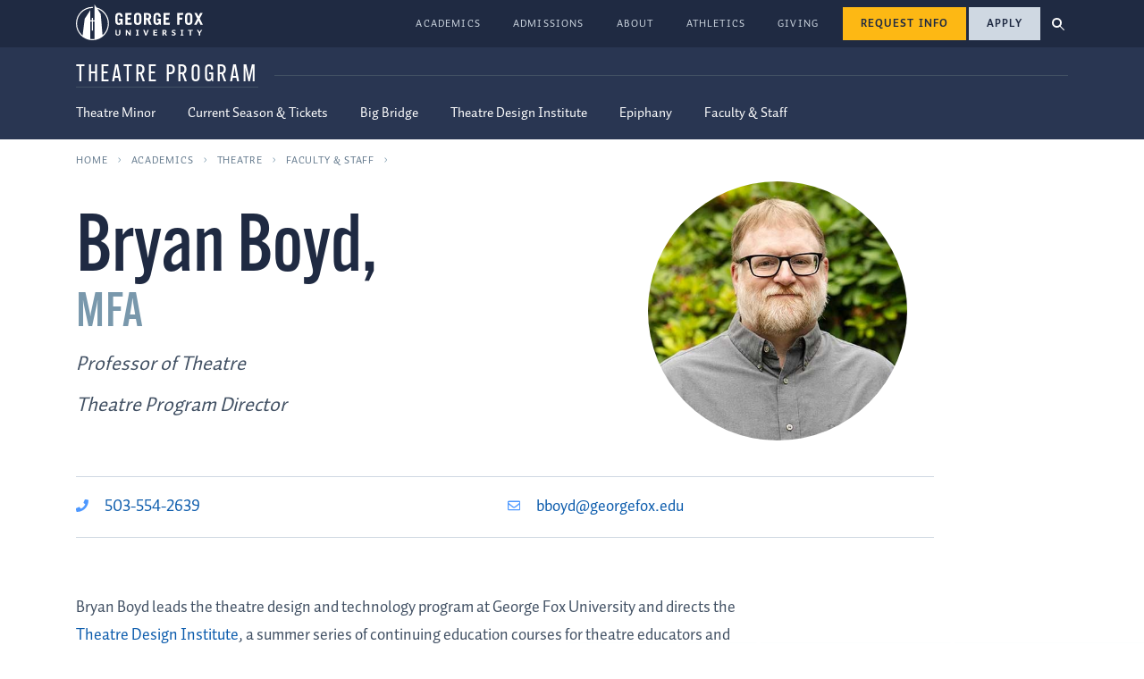

--- FILE ---
content_type: text/html; charset=UTF-8
request_url: https://www-test.georgefox.edu/academics/undergrad/departments/theatre/people/faculty/bryan-boyd.html
body_size: 7074
content:
<!DOCTYPE html><html xmlns="http://www.w3.org/1999/xhtml" itemscope="itemscope" itemtype="https://schema.org/WebPage" lang="en">
        
	<head>
	        















































        
            
                                
            
            
                
                
                
                
                
                    
                                                
                        






<!-- Character set --> 
<meta content="text/html;charset=utf-8" http-equiv="Content-Type" />
 <!-- Viewport sizing tag --> 
<meta content="width=device-width, initial-scale=1, shrink-to-fit=no" name="viewport"/>
 <!-- Favicon files --> 
<link href="https://www.georgefox.edu/favicon-96x96.png" rel="icon" sizes="96x96" type="image/png" />
<link href="https://www.georgefox.edu/favicon.svg" rel="icon" type="image/svg+xml" />
<link href="https://www.georgefox.edu/favicon.ico" rel="shortcut icon" />
<link href="https://www.georgefox.edu/apple-touch-icon.png" rel="apple-touch-icon" sizes="180x180" />
<meta name="apple-mobile-web-app-title" content="GFU" />
<link href="https://www.georgefox.edu/site.webmanifest" rel="manifest" />
 <!-- Send referrer data even to HTTP sites, to be a friend to even the laziest SEOs.--> 
<meta content="unsafe-url" name="referrer"/>
 
<script>(function(w,d,s,l,i){w[l]=w[l]||[];w[l].push({'gtm.start':
new Date().getTime(),event:'gtm.js'});var f=d.getElementsByTagName(s)[0],
j=d.createElement(s),dl=l!='dataLayer'?'&l='+l:'';j.async=true;j.src=
'https://www.googletagmanager.com/gtm.js?id='+i+dl;f.parentNode.insertBefore(j,f);
})(window,document,'script','dataLayer','GTM-WR94MR');</script>
 <!-- dns prefetch & preconnect domains that we'll be accessing -->  <meta http-equiv="x-dns-prefetch-control" content="on" />  <link crossorigin="anonymous" href="https://use.typekit.net" rel="preconnect"/> <link href="https://use.typekit.net" rel="dns-prefetch"/> <link href="https://p.typekit.net" rel="preconnect"/> <link href="https://p.typekit.net" rel="dns-prefetch"/> <link href="https://www.googletagmanager.com" rel="preconnect"/> <link href="https://www.googletagmanager.com" rel="dns-prefetch"/> <link href="https://www.google-analytics.com" rel="preconnect"/> <link href="https://www.google-analytics.com" rel="dns-prefetch"/> <link href="https://connect.facebook.net" rel="preconnect"/> <link href="https://connect.facebook.net" rel="dns-prefetch"/> <link href="https://stats.g.doubleclick.net" rel="preconnect"/> <link href="https://stats.g.doubleclick.net" rel="dns-prefetch"/> <link href="https://d.adroll.com" rel="preconnect"/> <link href="https://d.adroll.com" rel="dns-prefetch"/> <link href="https://s.adroll.com" rel="preconnect"/> <link href="https://s.adroll.com" rel="dns-prefetch"/> <link href="https://l.getsitecontrol.com" rel="preconnect"/> <link href="https://l.getsitecontrol.com" rel="dns-prefetch"/> <link href="https://s2.getsitecontrol.com" rel="preconnect"/> <link href="https://s2.getsitecontrol.com" rel="dns-prefetch"/> <link href="https://snap.licdn.com" rel="preconnect"/> <link href="https://snap.licdn.com" rel="dns-prefetch"/> <!-- preload font files --> <link as="font" crossorigin="anonymous" href="https://use.typekit.net/af/be45c4/000000000000000077359b29/30/l?primer=7cdcb44be4a7db8877ffa5c0007b8dd865b3bbc383831fe2ea177f62257a9191&amp;fvd=n4&amp;v=3" rel="preload"/> <link as="font" crossorigin="anonymous" href="https://use.typekit.net/af/b45f1d/000000000000000077359b32/30/l?primer=7cdcb44be4a7db8877ffa5c0007b8dd865b3bbc383831fe2ea177f62257a9191&amp;fvd=n7&amp;v=3" rel="preload"/> <link as="font" crossorigin="anonymous" href="https://use.typekit.net/af/5ab2eb/00000000000000007735c741/30/l?primer=7cdcb44be4a7db8877ffa5c0007b8dd865b3bbc383831fe2ea177f62257a9191&amp;fvd=n4&amp;v=3" rel="preload"/> <link as="font" crossorigin="anonymous" href="https://use.typekit.net/af/18097b/00000000000000007735c74f/30/l?primer=7cdcb44be4a7db8877ffa5c0007b8dd865b3bbc383831fe2ea177f62257a9191&amp;fvd=n5&amp;v=3" rel="preload"/> <link href="https://use.typekit.net/nrq1hvm.css" rel="stylesheet"/> <link as="font" crossorigin="anonymous" href="/__template/t1/fonts/thirsty-soft-extra-bold/font.woff2" rel="preload"/> <link href="/__template/t1/fonts/thirsty-soft-extra-bold/thirsty-soft-extra-bold.css" rel="stylesheet"/> <link href="/__template/t1/css/bootstrap.css" rel="stylesheet"/> <link href="/__template/t1/css/main.css" rel="stylesheet"/> <!-- Speculation Rules --> 
<script type="speculationrules">
{
  "prerender": [{
    "where": {
      "href_matches": "/*"
    },
    "eagerness": "moderate"
  }]
}
</script>




	    
    














































<title>Bryan Boyd | Theatre Faculty | George Fox University</title>



        
                        
                
                    
<meta content="b7bdc88b0a0a0084096be59683445778" name="pageCascadeID"/>





        
                
    
                        <link href="https://www.georgefox.edu/academics/undergrad/departments/theatre/people/faculty/bryan-boyd.html" rel="canonical"/>
    
    


    
            
                    
                
                        
        
        
            
                <meta content="Bryan Boyd | Theatre Faculty | George Fox University" itemprop="name"/>
        
                
            

	    

    















































        
            
                                
            
            
                
                
                
                
                
                    
                                                
                        
    
            
                
                                    
                                    
                        
            
                
                
        


        
                        
                
                    

            
                
                                
                
        

    
    


	</head>
	<body>
		
<noscript><iframe src="https://www.googletagmanager.com/ns.html?id=GTM-WR94MR"
height="0" width="0" style="display:none;visibility:hidden"></iframe></noscript>




		
		<header>
    	    <a class="skipLink" href="#main-content-anchor">Skip to main content</a>
<a class="skipLink" href="#footer-anchor">Skip to footer</a>
			
    















































        
            
                                
            
            
                
                
                
                
                
                    
                                                
                        










    













































<div id="header-globalNav">
<div class="container header-globalNav-container">
<div class="header-globalNav-logo">
            
    <a href="https://www.georgefox.edu/"> <img alt="George Fox University homepage" src="https://www-test.georgefox.edu/__template/t1/images/clocktower-logo-fl.svg" width="142" height="40" /> </a>    
        
</div>

<nav aria-label="Main Menu" class="header-globalNav-links collapse" id="header-globalNav-links">
<ul>

        
            
        
        
            
    <li><a href="https://www-test.georgefox.edu/academics/index.html">Academics</a></li>    
        

        
            
        
        
            
    <li><a href="https://www-test.georgefox.edu/admission/index.html">Admissions</a></li>    
        

        
            
        
        
            
    <li><a href="https://www-test.georgefox.edu/about/index.html">About</a></li>    
        

        
            
        
        
        
    <li><a href="https://athletics.georgefox.edu/">Athletics</a></li>    
        

        
            
        
        
            
    <li><a href="https://www-test.georgefox.edu/dev/index.html">Giving</a></li>    
        
</ul>
</nav>


<div class="header-globalNav-cta"><a class="button button--gold button--inverse rfi-popup-trigger" data-rfi-program="tudg" data-rfi-type="ug-type" href="#rfi-holder" type="button">Request Info</a>
<!-- button path:/college-admissions/apply/index.html-->
<!-- page   path:/academics/undergrad/departments/theatre/people/faculty/bryan-boyd.html--><a class="button button--light button--inverse" href="../../../../../../college-admissions/apply/index.html">Apply</a></div>

<a aria-controls="header-globalNav-search" aria-expanded="false" aria-label="Open search menu" class="header-globalNav-searchLink collapsed" data-bs-toggle="collapse" href="#header-globalNav-search" role="button"> <span></span> </a>

<a aria-controls="header-globalNav-links" aria-expanded="false" aria-label="Open university navigation menu" class="header-globalNav-menuLink collapsed" data-bs-toggle="collapse" href="#header-globalNav-links" role="button">
<svg xmlns="http://www.w3.org/2000/svg" aria-hidden="true" class="svg-inline--fa fa-angle-down fa-w-10" data-icon="angle-down" data-prefix="fas" focusable="false" role="presentation" viewbox="0 0 320 512"><path d="M160,343.82a15.61,15.61,0,0,1-11.06-4.58L4.58,194.88A15.64,15.64,0,0,1,26.7,172.76L160,306.06l133.3-133.3a15.64,15.64,0,0,1,22.12,22.12L171.06,339.24A15.61,15.61,0,0,1,160,343.82Z" fill="currentColor"/> </svg>
</a>

<div class="collapse" id="header-globalNav-search"><form action="https://www-test.georgefox.edu/search/search.html" id="cse_searchbox" role="search"><input name="cx" type="hidden" value="000111765645995066711:ny_zleug7qg"/> <input name="cof" type="hidden" value="FORID:10"/> <input name="search-box" type="hidden" value="header"/> <label class="u-visuallyHidden" for="q">Search George Fox </label> <input aria-label="Search George Fox" class="form-control" id="q" name="q" placeholder="Search George Fox" title="Search George Fox" type="text"/> <button aria-controls="searchField" aria-expanded="false" aria-label="search" class="btn" id="sa" name="sa" type="submit"> <svg xmlns="http://www.w3.org/2000/svg" height="18" viewbox="0 0 512 512" width="18"> <path d="M505 442.7L405.3 343c-4.5-4.5-10.6-7-17-7H372c27.6-35.3 44-79.7 44-128C416 93.1 322.9 0 208 0S0 93.1 0 208s93.1 208 208 208c48.3 0 92.7-16.4 128-44v16.3c0 6.4 2.5 12.5 7 17l99.7 99.7c9.4 9.4 24.6 9.4 33.9 0l28.3-28.3c9.4-9.4 9.4-24.6.1-34zM208 336c-70.7 0-128-57.2-128-128 0-70.7 57.2-128 128-128 70.7 0 128 57.2 128 128 0 70.7-57.2 128-128 128z"/> </svg> </button></form></div>



</div>
</div>








        
        
        <div class="header-sectionNav">
        <div class="container">
                <div class="header-sectionNav-title"><a href="../../index.html">Theatre Program</a></div>
                
        


        
            
                                
            
            
                
                    
                                                
                        

                                                

    <a aria-expanded="false" aria-label="Open section navigation" class="header-sectionNav-menuLink collapsed" data-bs-toggle="collapse" href="#header-sectionNav-nav" role="button"><span></span></a>

    <nav class="collapse" id="header-sectionNav-nav">
    <ul>
        
                                
                    <li><a href="../../../../../../college-admissions/academics/major/theatre-minor.html">Theatre Minor</a></li>
            
        
                        
                    <li><a href="../../current-season/index.html">Current Season &amp; Tickets</a></li>
            
        
                        
                    <li><a href="../../big-bridge/index.html">Big Bridge</a></li>
            
        
                        
                    <li><a href="../../theatre-design-institute/index.html">Theatre Design Institute</a></li>
            
        
                        
                    <li><a href="../../university-players/index.html">Epiphany</a></li>
            
        
                        
                    <li><a href="index.html">Faculty &amp; Staff</a></li>
            
        </ul>
    </nav>

        
        </div>
        </div>
    
		</header>
		
		<main id="main-content-anchor">





			
    















































        
            
                                
            
            
                
                
                
                
                
                    
                                                
                        



    
    
        
        
            
                                                                                                                                        
                
                
                                
                        
                                    
                                                
                                                                
                                 
                                
                                
                        
                                    
                                                        
                                
                        
                                    
                                                        
                                
                        
                                    
                                                
                                                                
                                 
                                
                                
                        
                                    
                                                        
                                
                        
                                    
                                                
                                                                
                                 
                            

<nav aria-label="breadcrumbs" class="container">
    
            <ul class="breadcrumb justify-content-start" typeof="BreadcrumbList" vocab="https://schema.org/">
            <li property="itemListElement" typeof="ListItem"><a href="https://www.georgefox.edu/" property="item" typeof="WebPage"><span property="name">Home</span></a>
            <meta content="1" property="position"/>
        </li>
            <li property="itemListElement" typeof="ListItem"><a href="../../../../../index.html" property="item" typeof="WebPage"><span property="name">Academics</span></a>
            <meta content="2" property="position"/>
        </li>
            <li property="itemListElement" typeof="ListItem"><a href="../../index.html" property="item" typeof="WebPage"><span property="name">Theatre</span></a>
            <meta content="3" property="position"/>
        </li>
            <li property="itemListElement" typeof="ListItem"><a href="index.html" property="item" typeof="WebPage"><span property="name">Faculty &amp; Staff</span></a>
            <meta content="4" property="position"/>
        </li>
        </ul>
        
            
</nav>

			    















































                        
                        








        

    
    <div class="component container employeeBio" id="boydbryan" itemscope="" itemtype="https://schema.org/Person">
        <div class="row align-items-center justify-content-start">
             <div class="employeeBio-intro order-2 order-md-1 col-12 col-md">
                 
        
        
        
            
    
        
    <h1 itemprop="name">

            
        
        
            <span itemprop="name">Bryan Boyd</span>, <span class="employeeBio-intro-education">MFA</span>
        
    </h1>

                 <div class="employeeBio-intro-title">
                 
            
                    <p itemprop="jobTitle">Professor of Theatre </p>
                            <p itemprop="jobTitle">Theatre Program Director</p>
                
                     </div>
            </div>
            <div class="employeeBio-photo order-1 order-md-2 col-6 col-md-4">
                    
        
        
        
        
            
        <div class="u-circlePhoto">
        <img alt="Bryan Boyd" height="450" itemprop="image" loading="lazy" src="boyd-bryan-large.jpg" width="450"/>
    </div>
                </div>
        </div>
        <div class="employeeBio-contact">
            
    
                <p><a class="block-link" href="tel:+15035542639"><span>503-554-2639
        </span>
        </a></p>
        
            
                            <p><a class="block-link" href="mailto:bboyd@georgefox.edu"><span itemprop="email">bboyd@georgefox.edu</span></a></p>
                
        
            
        
            
        
        </div>

                        <div class="employeeBio-bioContent">
            <div>
<p><span>Bryan Boyd leads the theatre design and technology program at George Fox University and directs the <a href="../../theatre-design-institute/index.html">Theatre Design Institute</a>, a summer series of continuing education courses for theatre educators and professionals.</span></p>
<p><span>As the resident scenic designer, Bryan has designed over 60 productions on campus. Off campus, Bryan&#8217;s professional work includes scenic designs for Third Rail Repertory Theatre, Broadway Rose Theatre Company, Sound Theatre Company, Artists Repertory Theatre, Northwest Children&#8217;s Theater, and Seattle Musical Theatre. In addition to scenery, Bryan has designed lighting, projections, sound, puppets and masks.</span></p>
<p><span>Bryan also provides event design and drafting services for corporate clients, including global sportswear, software, and aerospace companies. His drafting and design work has supported events across the U.S. and internationally, including the Academy Museum of Motion Pictures, the Royal Holloway University of London, and the 2024 Paris Olympics.</span></p>
<p><span>Bryan was awarded Set Design of the Decade by the 2020 BroadwayWorld Portland Awards for&#160;<em>Mamma Mia!</em>&#160;at Broadway Rose and was named a Scenic Design Faculty Fellow by the Kennedy Center for the Performing Arts.</span></p>
<p><span>Beyond design, Bryan directed the University Players touring ensemble for 10 years and toured nationally as a performer in the one-man play&#160;<em>Damien</em>.</span></p>
<p><span>For more information about Bryan&#8217;s work, visit&#160;</span><a data-saferedirecturl="https://www.google.com/url?q=http://bryanboyddesign.com/&amp;source=gmail&amp;ust=1755099677313000&amp;usg=AOvVaw0g_FDQI-hse2V_TuD5asIQ" href="http://bryanboyddesign.com/" rel="noopener" target="_blank"><span>bryanboyddesign.com</span></a><span>.</span></p>
</div>
<div></div>
        </div>
                
    </div>




        
                        
                
                    



            
                        


        
    
            
    
    

		    
    















































    
        
            
                                
            
            
                
                
                
                
                
                    
                                                
                        

                        

        
        
    
        
        
                                                
                
                        
                
            
                                
                                    
                                                                    
                                            
                
                        
                
            
                                            
                        
                                                                    
                                            
                
                        
                
            
                                
                        
                                                                    
        
        
                    
        
        
        
                <div class="ctaButtons"><div class="container"><div class="ctaButtons-link ctaButtons-link--highlighted"><a class="rfi-popup-trigger" data-bs-target="#rfi-holder" data-rfi-program="tudg" data-rfi-type="ug-type" href="#rfi-holder" type="button">Request Info</a></div><div class="ctaButtons-link d-none d-md-block"><a href="../../../../../../college-admissions/visit/index.html">Visit</a></div><div class="ctaButtons-link"><a href="../../../../../../college-admissions/apply/index.html">Apply</a></div></div></div>
                
    

		</main>
		
		<footer id="footer-anchor">
			
    















































        
            
                                
            
            
                
                
                
                
                
                
                
                
                
                
                
            





        

    
















































<div class="footer container">

<div class="footer-contact">

        
            <div itemscope="" itemtype="https://schema.org/CollegeOrUniversity">
            <div class="footer-contact-title" itemprop="name">George Fox University: <span>Newberg Campus</span></div>
            <address itemprop="address" itemscope="" itemtype="https://schema.org/PostalAddress">
                <span itemprop="streetAddress">414 N. Meridian St</span> <br/>
                <span itemprop="addressLocality">Newberg</span>,
                <span itemprop="addressRegion">OR</span>
                <span itemprop="postalCode">97132</span>
            </address>
            <a class="footer-contact-phone" href="tel:+15035388383"><span itemprop="telephone">503-538-8383</span></a>
            
                    </div>
    </div>

<div class="footer-navLinks"><div>
<h4 class="collapsed" data-bs-target=".footer-navLinks-infoFor" data-bs-toggle="collapse">Information For</h4>
<ul class="collapse footer-navLinks-infoFor">
<li><a href="https://www-test.georgefox.edu/admission/index.html">Prospective Students</a></li>
<li><a href="https://www-test.georgefox.edu/resources_for/current/index.html">Current Students</a></li>
<li><a href="https://www-test.georgefox.edu/parents/index.html">Parents &amp; Families of Current Students</a></li>
<li><a href="https://www-test.georgefox.edu/alumni/index.html">Alumni</a></li>
<li><a href="https://www-test.georgefox.edu/resources_for/employees/index.html">Current Employees</a></li>
<li><a href="https://www-test.georgefox.edu/offices/academic_affairs/faculty-resources/index.html">Current Faculty</a></li>
<li><a href="https://www-test.georgefox.edu/community/index.html">Community Members</a></li>
</ul>
</div>
<div>
<h4 class="collapsed" data-bs-target=".footer-navLinks-resources" data-bs-toggle="collapse">Resources</h4>
<ul class="collapse footer-navLinks-resources">
<li><a href="https://www-test.georgefox.edu/sitemap/index.html">A-Z Index</a></li>
<li><a href="https://www-test.georgefox.edu/bruin-blog/index.html">Blog</a></li>
<li><a href="https://www-test.georgefox.edu/calendar/index.html">Calendar</a></li>
<li><a href="https://www-test.georgefox.edu/contact.html">Contact Us</a></li>
<li><a href="https://www-test.georgefox.edu/direc/index.html">Find an Employee</a></li>
<li><a href="https://www-test.georgefox.edu/offices/hr/careers/index.html">Jobs at George Fox</a></li>
<li><a href="https://www-test.georgefox.edu/about/location.html">Locations</a></li>
</ul>
</div>
<div>
<h4 class="collapsed" data-bs-target=".footer-navLinks-quickLinks" data-bs-toggle="collapse">Quick Links</h4>
<ul class="collapse footer-navLinks-quickLinks">
<li><a href="https://my.georgefox.edu/">MyGeorgeFox</a></li>
<li><a href="https://canvas.georgefox.edu">Canvas</a></li>
<li><a href="https://mail.google.com/a/georgefox.edu/">Email</a></li>
</ul>
</div></div>

<div class="footer-socialIcons"><ul>
<li><a aria-label="George Fox University Facebook" class="no-icon" href="https://www.facebook.com/georgefoxuniversity"><svg width="36" height="36" xmlns="http://www.w3.org/2000/svg" viewBox="0 0 512 512"><path fill="currentColor" d="M504 256C504 119 393 8 256 8S8 119 8 256c0 123.78 90.69 226.38 209.25 245V327.69h-63V256h63v-54.64c0-62.15 37-96.48 93.67-96.48 27.14 0 55.52 4.84 55.52 4.84v61h-31.28c-30.8 0-40.41 19.12-40.41 38.73V256h68.78l-11 71.69h-57.78V501C413.31 482.38 504 379.78 504 256z"></path></svg></a></li>
<li><a aria-label="George Fox University Instagram" class="no-icon" href="https://www.instagram.com/georgefoxuniversity/"><svg width="36" height="41" xmlns="http://www.w3.org/2000/svg" viewbox="0 0 448 512"> <path d="M224.1 141c-63.6 0-114.9 51.3-114.9 114.9s51.3 114.9 114.9 114.9S339 319.5 339 255.9 287.7 141 224.1 141zm0 189.6c-41.1 0-74.7-33.5-74.7-74.7s33.5-74.7 74.7-74.7 74.7 33.5 74.7 74.7-33.6 74.7-74.7 74.7zm146.4-194.3c0 14.9-12 26.8-26.8 26.8-14.9 0-26.8-12-26.8-26.8s12-26.8 26.8-26.8 26.8 12 26.8 26.8zm76.1 27.2c-1.7-35.9-9.9-67.7-36.2-93.9-26.2-26.2-58-34.4-93.9-36.2-37-2.1-147.9-2.1-184.9 0-35.8 1.7-67.6 9.9-93.9 36.1s-34.4 58-36.2 93.9c-2.1 37-2.1 147.9 0 184.9 1.7 35.9 9.9 67.7 36.2 93.9s58 34.4 93.9 36.2c37 2.1 147.9 2.1 184.9 0 35.9-1.7 67.7-9.9 93.9-36.2 26.2-26.2 34.4-58 36.2-93.9 2.1-37 2.1-147.8 0-184.8zM398.8 388c-7.8 19.6-22.9 34.7-42.6 42.6-29.5 11.7-99.5 9-132.1 9s-102.7 2.6-132.1-9c-19.6-7.8-34.7-22.9-42.6-42.6-11.7-29.5-9-99.5-9-132.1s-2.6-102.7 9-132.1c7.8-19.6 22.9-34.7 42.6-42.6 29.5-11.7 99.5-9 132.1-9s102.7-2.6 132.1 9c19.6 7.8 34.7 22.9 42.6 42.6 11.7 29.5 9 99.5 9 132.1s2.7 102.7-9 132.1z"></path> </svg></a></li>
<li><a aria-label="George Fox University Tiktok" class="no-icon" href="https://www.tiktok.com/@georgefoxuniversity?lang=en"><svg width="36" height="36" xmlns="http://www.w3.org/2000/svg" viewBox="0 0 581.06 666.75">
  <path d="m547.62,156.2c-68.32-14.61-119.22-71.93-125.67-141.5V0h-114.83v455.73c-.19,53.31-43.56,96.38-96.87,96.19-30.04-.11-58.31-14.19-76.49-38.09l-.07-.03.07.03c-32.24-42.44-23.97-102.98,18.46-135.22,25.01-19,57.7-24.64,87.64-15.12v-116.67C124.44,230.88,17.94,311.51,1.99,426.92c-8.93,64.59,12.51,129.67,58.07,176.31,81.45,83.34,215.04,84.87,298.38,3.42,40.62-39.7,63.52-94.09,63.52-150.89v-232.87c46.41,33.18,102.05,50.97,159.1,50.87v-114.1c-11.23.01-22.44-1.15-33.43-3.47Z"/>
    </svg></a></li>
<li><a aria-label="George Fox University YouTube" class="no-icon" href="https://www.youtube.com/user/georgefoxuniversity"><svg width="36" height="32" xmlns="http://www.w3.org/2000/svg" viewbox="0 0 576 512"> <path d="M549.655 124.083c-6.281-23.65-24.787-42.276-48.284-48.597C458.781 64 288 64 288 64S117.22 64 74.629 75.486c-23.497 6.322-42.003 24.947-48.284 48.597-11.412 42.867-11.412 132.305-11.412 132.305s0 89.438 11.412 132.305c6.281 23.65 24.787 41.5 48.284 47.821C117.22 448 288 448 288 448s170.78 0 213.371-11.486c23.497-6.321 42.003-24.171 48.284-47.821 11.412-42.867 11.412-132.305 11.412-132.305s0-89.438-11.412-132.305zm-317.51 213.508V175.185l142.739 81.205-142.739 81.201z"></path> </svg></a></li>
</ul></div>

<div class="footer-searchBox"><form action="https://www.georgefox.edu/search/search.html" id="cse_searchbox_2" role="search"><input name="cx" type="hidden" value="000111765645995066711:ny_zleug7qg"/> <input name="search-box" type="hidden" value="footer"/> <input name="cof" type="hidden" value="FORID:10"/> <label class="u-visuallyHidden" for="q2">Search George Fox </label> <input aria-label="Search George Fox" class="form-control" id="q2" name="q" placeholder="Search George Fox" title="Search George Fox" type="text"/> <button aria-controls="searchField" aria-expanded="false" aria-label="search" class="btn" id="sa2" name="sa" type="submit"> <svg xmlns="http://www.w3.org/2000/svg" height="18" viewbox="0 0 512 512" width="18"> <path d="M505 442.7L405.3 343c-4.5-4.5-10.6-7-17-7H372c27.6-35.3 44-79.7 44-128C416 93.1 322.9 0 208 0S0 93.1 0 208s93.1 208 208 208c48.3 0 92.7-16.4 128-44v16.3c0 6.4 2.5 12.5 7 17l99.7 99.7c9.4 9.4 24.6 9.4 33.9 0l28.3-28.3c9.4-9.4 9.4-24.6.1-34zM208 336c-70.7 0-128-57.2-128-128 0-70.7 57.2-128 128-128 70.7 0 128 57.2 128 128 0 70.7-57.2 128-128 128z"/> </svg> </button></form></div>

<div class="footer-beKnown"><a href="https://www-test.georgefox.edu/be-known/index.html">Be Known</a></div>

<div class="footer-copyright"><p>© 2026, George Fox University.</p>
<p>All rights reserved.</p></div>

<div class="footer-legalLinks"><ul>
<li><a href="https://www-test.georgefox.edu/legal/privacy.html">Privacy</a></li>
<li><a href="https://www-test.georgefox.edu/consumer-information/index.html">Consumer Information</a></li>
<li><a href="https://www-test.georgefox.edu/catalog/handbook/compliance/index.html">Non-Discrimination Policy</a></li>
<li><a href="https://www-test.georgefox.edu/title-ix/index.html">Title IX / Sexual Misconduct Reporting</a></li>
</ul></div>

</div>




		</footer>
		
		

    















































        
            
                                
            
            
                
                
                
                
                
                    
                                                
                        
    
            
                
                
                        
                        
                
                
                
                
                
        


        
                        
                
                    

            
                
                
                                
                
                
                
                
        


		    



















































<script src="/__template/t1/js/jquery-3.5.1.min.js"></script>
<script src="/__template/t1/js/main.js"></script>


	</body>
</html>

--- FILE ---
content_type: text/css; charset=utf-8
request_url: https://www-test.georgefox.edu/__template/t1/fonts/thirsty-soft-extra-bold/thirsty-soft-extra-bold.css
body_size: 366
content:
/**
 * @license
 * MyFonts Webfont Build ID 3981743, 2020-12-01T13:47:44-0500
 * 
 * The fonts listed in this notice are subject to the End User License
 * Agreement(s) entered into by the website owner. All other parties are 
 * explicitly restricted from using the Licensed Webfonts(s).
 * 
 * You may obtain a valid license at the URLs below.
 * 
 * Webfont: ThirstySoftExtrabold by Yellow Design Studio
 * URL: https://www.myfonts.com/fonts/yellow-design/thirsty-soft/extrabold/
 * Copyright: Copyright (c) 2014 by Yellow Design Studio. All rights reserved.
 * 
 * 
 * 
 * © 2020 MyFonts Inc
*/

@font-face {
  font-family: 'ThirstySoftExtraBold';
  src: url('font.woff2') format('woff2'), url('font.woff') format('woff');
  font-display:swap;font-style:normal;font-weight:400;
}
@font-face {
  font-family: 'ThirstySoftExtraBold';
  src: url('font.woff2') format('woff2'), url('font.woff') format('woff');
  font-display:swap;font-style:normal;font-weight:700;
}
@font-face {
  font-family: 'ThirstySoftExtraBold';
  src: url('font.woff2') format('woff2'), url('font.woff') format('woff');
  font-display:swap;font-style:italic;font-weight:400;
}
@font-face {
  font-family: 'ThirstySoftExtraBold';
  src: url('font.woff2') format('woff2'), url('font.woff') format('woff');
  font-display:swap;font-style:italic;font-weight:700;
}
.ThirstySoftExtraBold
{
    font-family:var(--gfVars-thirstyFont);
}

--- FILE ---
content_type: text/css; charset=utf-8
request_url: https://www-test.georgefox.edu/__template/t1/css/main.css
body_size: 29214
content:
.modal-content a.close.button{display:inline-block}.modal-content a.close.button::after{content:"";display:inline-block;width:1.25rem;height:1rem;margin-left:.75rem;background:url("data:image/svg+xml,%3Csvg aria-hidden='true' focusable='false' data-prefix='fas' data-icon='plus' class='svg-inline--fa fa-plus fa-w-14' role='img' xmlns='http://www.w3.org/2000/svg' viewBox='0 0 448 512'%3E%3Cpath fill='%23f3f5f8' d='M416 208H272V64c0-17.67-14.33-32-32-32h-32c-17.67 0-32 14.33-32 32v144H32c-17.67 0-32 14.33-32 32v32c0 17.67 14.33 32 32 32h144v144c0 17.67 14.33 32 32 32h32c17.67 0 32-14.33 32-32V304h144c17.67 0 32-14.33 32-32v-32c0-17.67-14.33-32-32-32z'%3E%3C/path%3E%3C/svg%3E") 0 0 no-repeat;-moz-transform:rotate(225deg);transform:rotate(225deg);-moz-transform-origin:center;transform-origin:center}.modal-content a.close.button:hover::after{background:url("data:image/svg+xml,%3Csvg aria-hidden='true' focusable='false' data-prefix='fas' data-icon='plus' class='svg-inline--fa fa-plus fa-w-14' role='img' xmlns='http://www.w3.org/2000/svg' viewBox='0 0 448 512'%3E%3Cpath fill='%231f2a42' d='M416 208H272V64c0-17.67-14.33-32-32-32h-32c-17.67 0-32 14.33-32 32v144H32c-17.67 0-32 14.33-32 32v32c0 17.67 14.33 32 32 32h144v144c0 17.67 14.33 32 32 32h32c17.67 0 32-14.33 32-32V304h144c17.67 0 32-14.33 32-32v-32c0-17.67-14.33-32-32-32z'%3E%3C/path%3E%3C/svg%3E") 0 0 no-repeat}.modal-content a.close.button.button--inverse:hover::after{background:url("data:image/svg+xml,%3Csvg aria-hidden='true' focusable='false' data-prefix='fas' data-icon='plus' class='svg-inline--fa fa-plus fa-w-14' role='img' xmlns='http://www.w3.org/2000/svg' viewBox='0 0 448 512'%3E%3Cpath fill='%23f3f5f8' d='M416 208H272V64c0-17.67-14.33-32-32-32h-32c-17.67 0-32 14.33-32 32v144H32c-17.67 0-32 14.33-32 32v32c0 17.67 14.33 32 32 32h144v144c0 17.67 14.33 32 32 32h32c17.67 0 32-14.33 32-32V304h144c17.67 0 32-14.33 32-32v-32c0-17.67-14.33-32-32-32z'%3E%3C/path%3E%3C/svg%3E") 0 0 no-repeat}.modal-title{margin-top:0}.modal-header a.close.button::after,.modal-header a.close.button:hover::after{background-position:center;margin-left:0}.modal-header .close.button{margin-left:auto;font-size:1.5rem;align-self:start;margin-block-start:-moz-calc((var(--bs-modal-header-padding-y) + 1.5px)*-0.95);margin-block-start:calc((var(--bs-modal-header-padding-y) + 1.5px)*-0.95);-moz-margin-end:-moz-calc((var(--bs-modal-header-padding-x) + 1.5px)*-0.95);margin-inline-end:calc((var(--bs-modal-header-padding-x) + 1.5px)*-0.95);padding:1rem 1.5rem;border:solid 1.5px #fff}.popover-header{margin-block-start:0;padding-block-end:0;border-bottom:0;font-family:var(--gfVars-bodyFont);text-transform:uppercase;font-weight:bold;letter-spacing:.1em}.popover-header+.popover-body{padding-block-start:.5rem}.popover--slate15{--bs-popover-header-bg: var(--gfColors-slate15);--bs-popover-bg: var(--gfColors-slate15)}.card-image{border-top-left-radius:0;border-top-right-radius:0}.card-body{padding:1.5rem}.card-body .card-title{margin-top:0;margin-bottom:0;font-family:var(--gfVars-bodyFont);font-weight:bold;color:var(--gfColors-navy);font-size:1.2rem}.lead{font-weight:inherit}.component{margin-bottom:4rem;margin-top:0}@media(min-width: 992px)and (max-width: 1199.98px){.component{margin-bottom:6rem}}@media(min-width: 1200px){.component{margin-bottom:6rem}}@media(max-width: 575.98px){.component{margin-bottom:3rem}}@media(min-width: 1200px){.component--constrainedWidth{padding-right:180px}.component--constrainedWidth .component--constrainedWidth{padding-right:0}}.component.last-colored-component{margin-bottom:0;padding-bottom:6rem}.component.last-colored-component+.ctaButtons{margin-top:-3rem !important}h1,h2,h3,h4,h5,h6,.h1,.h2,.h3,.h4,.h5,.h6{margin-top:1.5em;margin-bottom:.5em;text-wrap:balance}h1+h2,.h1+.h2,h1+.h2,.h1+h2{margin-top:1.2em}h2+h3,h2+.h3,.h2+h3,.h2+.h3,h3+h4,h3+.h4,.h3+h4,.h3+.h4,h4+h5,h4+.h5,.h4+h5,.h4+.h5,h5+h6,h5+.h6,.h5+h6,.h5+.h6{margin-top:.75em}h3,.h3{font-size:2.4rem}h4,.h4{font-size:2rem}h5,.h5{font-size:1.6rem}h6,.h6{font-size:1.2rem}main h1 a,main h2 a,main h3 a,main h4 a,main h5 a,main h6 a,main .h1 a,main .h2 a,main .h3 a,main .h4 a,main .h5 a,main .h6 a{line-height:1.4}@media(max-width: 767.98px){h1,.h1{font-size:3.2rem}h2,.h2{font-size:2.4rem}h3,.h3{font-size:2rem}h4,.h4{font-size:1.6rem}h5,.h5{font-size:1.2rem}h6,.h6{font-size:1.1rem}}h4,h5,h6,.h4,.h5,.h6{color:var(--gfColors-bodyText)}h3,h4,h5,.h3,.h4,.h5{font-weight:400}h4,h5,.h4,.h5{line-height:1.2}h6,.h6{font-weight:700;line-height:1.75;font-family:var(--gfVars-bodyFont)}a{-moz-transition:all .1s;transition:all .1s}a.external-link-icon{-webkit-mask-image:none;mask-image:none}a[href^="mailto:"]:not(.button):not(.no-icon):not(.arrowLink):not(.block-link)::after{-webkit-mask-image:url(../images/envelope.svg);mask-image:url(../images/envelope.svg)}a[href^="tel:"]:not(.button):not(.no-icon):not(.arrowLink):not(.block-link)::after{-webkit-mask-image:url(../images/phone.svg);mask-image:url(../images/phone.svg)}a[href^="sms:"]:not(.button):not(.no-icon):not(.arrowLink):not(.block-link)::after{-webkit-mask-image:url(../images/mobile-alt.svg);mask-image:url(../images/mobile-alt.svg)}a.external-link-icon:not(.button):not(.no-icon):not(.arrowLink):not(.block-link)::after{-webkit-mask-image:url(../images/external-link.svg);mask-image:url(../images/external-link.svg)}a.download-link-icon:not(.button):not(.no-icon):not(.arrowLink):not(.block-link)::after{-webkit-mask-image:url(../images/download-link.svg);mask-image:url(../images/download-link.svg)}a[href$=".doc"]:not(.button):not(.no-icon):not(.arrowLink):not(.block-link)::after,a[href$=".docx"]:not(.button):not(.no-icon):not(.arrowLink):not(.block-link)::after,a[href$=".xls"]:not(.button):not(.no-icon):not(.arrowLink):not(.block-link)::after,a[href$=".xlsx"]:not(.button):not(.no-icon):not(.arrowLink):not(.block-link)::after,a[href$=".ppt"]:not(.button):not(.no-icon):not(.arrowLink):not(.block-link)::after,a[href$=".pptx"]:not(.button):not(.no-icon):not(.arrowLink):not(.block-link)::after,a[href$=".rtf"]:not(.button):not(.no-icon):not(.arrowLink):not(.block-link)::after,a[href$=".zip"]:not(.button):not(.no-icon):not(.arrowLink):not(.block-link)::after,a[href$=".eps"]:not(.button):not(.no-icon):not(.arrowLink):not(.block-link)::after,a[href$=".exe"]:not(.button):not(.no-icon):not(.arrowLink):not(.block-link)::after{-webkit-mask-image:url(../images/download-link.svg);mask-image:url(../images/download-link.svg)}a[href$=".pdf"]:not(.button):not(.no-icon):not(.arrowLink):not(.block-link)::after{-webkit-mask-image:url(../images/file-pdf.svg);mask-image:url(../images/file-pdf.svg)}a.btn,a.btn:hover{box-shadow:none}main a{color:var(--gfColors-linkBlue);line-height:1.75;text-decoration:none;-moz-transition:.3s;transition:.3s;box-shadow:inset 0px -1px 0px var(--gfColors-slate45)}main a:hover{color:var(--gfColors-navy);box-shadow:inset 0px -1px 0px var(--gfColors-gold)}main a.u-noUnderline{box-shadow:none}main a.u-noUnderline:hover{box-shadow:none}main a.block-link{box-shadow:none;display:block}main a.block-link[href^="mailto:"]::before{-webkit-mask-image:url(../images/envelope.svg);mask-image:url(../images/envelope.svg)}main a.block-link[href^="tel:"]::before{-webkit-mask-image:url(../images/phone.svg);mask-image:url(../images/phone.svg)}main a.block-link[href^="sms:"]::before{-webkit-mask-image:url(../images/mobile-alt.svg);mask-image:url(../images/mobile-alt.svg)}main a.block-link.external-link-icon::before{-webkit-mask-image:url(../images/external-link.svg);mask-image:url(../images/external-link.svg)}main a.block-link.download-link-icon::before{-webkit-mask-image:url(../images/download-link.svg);mask-image:url(../images/download-link.svg)}main a.block-link[href$=".doc"]::before,main a.block-link[href$=".docx"]::before,main a.block-link[href$=".xls"]::before,main a.block-link[href$=".xlsx"]::before,main a.block-link[href$=".ppt"]::before,main a.block-link[href$=".pptx"]::before,main a.block-link[href$=".rtf"]::before,main a.block-link[href$=".zip"]::before,main a.block-link[href$=".eps"]::before,main a.block-link[href$=".exe"]::before{-webkit-mask-image:url(../images/download-link.svg);mask-image:url(../images/download-link.svg)}main a.block-link[href$=".pdf"]::before{-webkit-mask-image:url(../images/file-pdf.svg);mask-image:url(../images/file-pdf.svg)}main a.block-link[href^="mailto:"]::after,main a.block-link[href^="tel:"]::after,main a.block-link[href^="sms:"]::after,main a.block-link.external-link-icon::after,main a.block-link.download-link-icon::after,main a.block-link[href$=".pdf"]::after,main a.block-link[href$=".doc"]::after,main a.block-link[href$=".docx"]::after,main a.block-link[href$=".xls"]::after,main a.block-link[href$=".xlsx"]::after,main a.block-link[href$=".ppt"]::after,main a.block-link[href$=".pptx"]::after,main a.block-link[href$=".rtf"]::after,main a.block-link[href$=".zip"]::after,main a.block-link[href$=".eps"]::after,main a.block-link[href$=".exe"]::after{-webkit-mask-image:none;mask-image:none;display:none}main a.accordionBlock-heading{color:var(--gfColors-navy)}main a:not(.button):not(.ctaButtons-link>a):not(.jobsButtons-link-popoutMenu-link):not(.ctaButtons-link-popoutMenu-link):not(.gs-title):not(.no-icon):not(.bruinBlog-sectionTitle-header>a):not(.breadcrumb a):visited{color:#5e4687}main a:not(.button):not(.ctaButtons-link>a):not(.jobsButtons-link-popoutMenu-link):not(.ctaButtons-link-popoutMenu-link):not(.gs-title):not(.no-icon):not(.bruinBlog-sectionTitle-header>a):not(.breadcrumb a):visited:hover{color:inherit}.arrowLink::after{content:"";display:inline-block;width:2ex;height:1ex;margin-left:.5ex;background-image:url("data:image/svg+xml,%3C%3Fxml version='1.0' encoding='utf-8'%3F%3E%3Csvg version='1.1' xmlns='http://www.w3.org/2000/svg' xmlns:xlink='http://www.w3.org/1999/xlink' x='0px' y='0px' viewBox='23 9 148 90' style='enable-background:new 23 0 148 106;' xml:space='preserve'%3E%3Cstyle type='text/css'%3E .st7%7Bfill:none;stroke:%23c4161c;stroke-width:15;stroke-miterlimit:10;%7D%0A%3C/style%3E%3Cg id='Layer_2'%3E%3C/g%3E%3Cg id='Layer_1'%3E%3Cg%3E%3Cpolyline class='st7' points='108.4,14.8 147.3,53.7 108.4,92.6 '/%3E%3Cline class='st7' x1='147.3' y1='53.7' x2='23.1' y2='53.7'/%3E%3C/g%3E%3C/g%3E%3C/svg%3E%0A");background-size:contain;background-repeat:no-repeat;background-position:center;position:relative;left:0;-moz-transition:left .3s;transition:left .3s}.arrowLink:hover::after{left:.5ex}h1 .arrowLink::after,h2 .arrowLink::after,h3 .arrowLink::after,h4 .arrowLink::after,h5 .arrowLink::after,h6 .arrowLink::after{height:.8ex;bottom:.2ex}a[href^="mailto:"]:not(.button):not(.no-icon):not(.arrowLink):not(.block-link)::after,a[href^="tel:"]:not(.button):not(.no-icon):not(.arrowLink):not(.block-link)::after,a[href^="sms:"]:not(.button):not(.no-icon):not(.arrowLink):not(.block-link)::after,a.external-link-icon:not(.button):not(.no-icon):not(.arrowLink):not(.block-link)::after,a.download-link-icon:not(.button):not(.no-icon):not(.arrowLink):not(.block-link)::after,a[href$=".doc"]:not(.button):not(.no-icon):not(.arrowLink):not(.block-link)::after,a[href$=".docx"]:not(.button):not(.no-icon):not(.arrowLink):not(.block-link)::after,a[href$=".xls"]:not(.button):not(.no-icon):not(.arrowLink):not(.block-link)::after,a[href$=".xlsx"]:not(.button):not(.no-icon):not(.arrowLink):not(.block-link)::after,a[href$=".ppt"]:not(.button):not(.no-icon):not(.arrowLink):not(.block-link)::after,a[href$=".pptx"]:not(.button):not(.no-icon):not(.arrowLink):not(.block-link)::after,a[href$=".rtf"]:not(.button):not(.no-icon):not(.arrowLink):not(.block-link)::after,a[href$=".zip"]:not(.button):not(.no-icon):not(.arrowLink):not(.block-link)::after,a[href$=".eps"]:not(.button):not(.no-icon):not(.arrowLink):not(.block-link)::after,a[href$=".exe"]:not(.button):not(.no-icon):not(.arrowLink):not(.block-link)::after,a[href$=".pdf"]:not(.button):not(.no-icon):not(.arrowLink):not(.block-link)::after{content:"";width:.65em;height:.65em;margin:0 .2em;position:relative;display:inline-block;background-color:currentColor;-webkit-mask-repeat:no-repeat;mask-repeat:no-repeat;-webkit-mask-position:center;mask-position:center;opacity:.65}main a.block-link[href^="mailto:"]::before,main a.block-link[href^="tel:"]::before,main a.block-link[href^="sms:"]::before,main a.block-link.external-link-icon::before,main a.block-link.download-link-icon::before,main a.block-link[href$=".doc"]::before,main a.block-link[href$=".docx"]::before,main a.block-link[href$=".xls"]::before,main a.block-link[href$=".xlsx"]::before,main a.block-link[href$=".ppt"]::before,main a.block-link[href$=".pptx"]::before,main a.block-link[href$=".rtf"]::before,main a.block-link[href$=".zip"]::before,main a.block-link[href$=".eps"]::before,main a.block-link[href$=".exe"]::before,main a.block-link[href$=".pdf"]::before{content:"";width:.8em;height:.8em;margin:0 1em 0 0;position:relative;display:inline-block;background-color:#4d98ff;-webkit-mask-repeat:no-repeat;mask-repeat:no-repeat;-webkit-mask-position:center;mask-position:center;top:.05em}main ul,main ol{color:var(--gfColors-bodyText);margin-top:1rem;margin-bottom:1.5rem;list-style:none}main li{margin-bottom:.75rem;position:relative;padding-left:.5rem;line-height:1.5}main li::before{text-align:right;direction:rtl;font-weight:600;position:absolute;left:-0.5em;margin-left:0}main ol{padding-left:1.65rem}main ol ol{counter-reset:gfu-orderedlist}main ol>li{counter-increment:gfu-orderedlist}main ol>li::before{content:counter(gfu-orderedlist);font-size:.8em;line-height:1.9;color:var(--gfColors-slateText);width:.4rem;overflow-wrap:normal}@media(max-width: 767.98px){main ol,main ol li{padding-left:.85rem}}main ul{padding-left:1.25rem}main ul>li::before{content:"•";color:var(--gfColors-slate100);font-size:1em;font-family:arial,sans-serif}@media(max-width: 767.98px){main ul,main ul li{padding-left:.85rem}}main ul.checkmarks{padding-left:1.5rem}main ul.checkmarks>li{padding-left:1.5rem}main ul.checkmarks>li::before{content:url(../images/check-circle-regular.svg);width:.8em}@media(max-width: 767.98px){main ul.checkmarks,main ul.checkmarks li{padding-left:1rem}}:root{font-size:18px;font-variant-numeric:lining-nums;-moz-font-feature-settings:"lnum";font-feature-settings:"lnum";--gfVars-headerFont:alternate-gothic-atf,Impact,Charcoal,sans-serif;--gfVars-bodyFont:auto-pro-new,arial,sans-serif;--gfVars-thirstyFont:ThirstySoftExtraBold,alternate-gothic-atf,Impact,Charcoal,sans-serif;--gfVars-componentSpacing:2rem;--gfVars-insideComponentSpacing:1rem;--gfVars-breakpoint-xs-up:0;--gfVars-breakpoint-xs-down:-0.02px;--gfVars-breakpoint-sm-up:576px;--gfVars-breakpoint-sm-down:575.98px;--gfVars-breakpoint-md-up:768px;--gfVars-breakpoint-md-down:767.98px;--gfVars-breakpoint-lg-up:992px;--gfVars-breakpoint-lg-down:991.98px;--gfVars-breakpoint-xl-up:1200px;--gfVars-breakpoint-xl-down:1199.98px;--gfColors-navy:#1f2a42;--gfColors-navyAccent:#293652;--gfColors-slate100:#7998ac;--gfColors-slate80:#94adbd;--gfColors-slate60:#bdcbd7;--gfColors-slate45:#cfd8e2;--gfColors-slate30:#d7e0e6;--gfColors-slate20:#e5ebef;--gfColors-slate15:#f3f5f8;--gfColors-slateText:#62788c;--gfColors-linkBlue:#0b5bac;--gfColors-inverseLinkBlue:#52aeff;--gfColors-bodyText:#415063;--gfColors-coolBlack:#091223;--gfColors-gold:#fdb814;--gfColors-red:#c4161c;--gfColors-inverseRedText:#e1323c}html{scroll-behavior:smooth}main{color:var(--gfColors-bodyText);font-size:1rem;font-weight:400}main p{line-height:1.75;margin-top:1rem;margin-bottom:1.5rem}main p.lead{line-height:1.75}main img{max-width:100%;height:auto;vertical-align:middle;font-style:italic}main address,main .address,main blockquote{border-left:.2rem solid var(--gfColors-slate45);padding-left:1rem;position:relative}strong,b{color:var(--gfColors-navy)}.lead strong,.lead b{font-weight:600}a strong,a b{color:inherit}input{font-variant-numeric:lining-nums;-moz-font-feature-settings:"lnum";font-feature-settings:"lnum"}.breadcrumb{background-color:rgba(0,0,0,0);margin:.5rem 0;padding:.25rem 0;text-transform:uppercase;font-size:.65rem;font-style:normal;font-weight:400;text-transform:uppercase;letter-spacing:.05rem}@media(max-width: 767.98px){.breadcrumb{font-size:.58rem;padding:0}}.breadcrumb,.breadcrumb a{color:var(--gfColors-slateText);box-shadow:none}.breadcrumb li{margin:0 .5rem 0 0;padding:0;align-self:center;display:-moz-box;display:flex;-moz-box-align:center;align-items:center}.breadcrumb li::before{content:"";display:none}.breadcrumb li:last-child{margin-right:0}.breadcrumb li::after{content:">";-moz-transform:scaleX(0.5);transform:scaleX(0.5);display:inline-block;color:var(--gfColors-slate100);font-size:.75rem;margin-left:.5rem;position:relative;top:0;left:0;text-align:left;direction:ltr}.languageButtons{margin:.5rem 0 .5rem .5rem}@media(min-width: 992px){main:has(.sectionBanner--thirdLevel) .languageButtons{-moz-margin-end:4rem;margin-inline-end:4rem}}.languageButtons .button{font-size:.65rem;margin:0;padding:.5em 1em;border:1.5px solid var(--gfColors-slateText);color:var(--gfColors-slateText)}.languageButtons .button:hover,.languageButtons .button:focus{border:1.5px solid var(--gfColors-slate45);color:var(--gfColors-navy)}nav[aria-label=breadcrumbs]:has(.languageButtons){display:-moz-box;display:flex;-moz-box-pack:end;justify-content:end}@media(min-width: 992px){nav[aria-label=breadcrumbs]:has(.languageButtons){-moz-padding-end:0;padding-inline-end:0}}nav[aria-label=breadcrumbs]:has(.languageButtons) .breadcrumb{-moz-box-flex:1;flex-grow:1}.ctaButtons{position:-webkit-sticky;position:sticky;bottom:-1px;z-index:800;display:grid;-moz-box-align:end;align-items:end;grid-template-columns:1fr auto;clear:both;-moz-transition:all .6s ease-in-out;transition:all .6s ease-in-out;-moz-transform:translateY(100%);transform:translateY(100%)}@media(min-width: 576px){.ctaButtons{-moz-transform-origin:right;transform-origin:right;margin-inline:.4rem;pointer-events:none}}@media(max-width: 767.98px){.ctaButtons{margin-top:6rem;margin:0}}@media(min-width: 1200px){.ctaButtons{margin-top:10rem}}.ctaButtons--showByDefault{-moz-transform:translateY(0) !important;transform:translateY(0) !important}.ctaButtons--shown{-moz-transition:transform 750ms ease, -moz-transform 750ms ease;transition:transform 750ms ease;transition:transform 750ms ease, -moz-transform 750ms ease;-moz-transform:translateY(0);transform:translateY(0)}.ctaButtons--singleItem a{padding:.5rem 1rem !important}.ctaButtons--singleItem.ctaButtons>div.container{min-width:300px}@media(min-width: 768px){.ctaButtons--singleItem{background-color:rgba(0,0,0,0);padding-bottom:0;padding-right:0}.ctaButtons--singleItem .ctaButtons-link{background-color:var(--gfColors-navyAccent);margin-bottom:0;padding:0;-moz-transition:.25s;transition:.25s}}.ctaButtons--highlight{-moz-transition:all .5s ease-out;transition:all .5s ease-out}@media(min-width: 768px){.ctaButtons--highlight{-moz-transform-origin:right;transform-origin:right;-moz-transform:scale(1.08);transform:scale(1.08);margin-bottom:2px}}@media(max-width: 991.98px){.ctaButtons--highlight a{font-size:1.1em;padding:.2rem;-moz-transition:all .5s ease-out;transition:all .5s ease-out}}.ctaButtons>div.container{display:grid;grid-auto-columns:1fr;grid-auto-flow:column;grid-column-start:2;padding:0 0 0 50px;min-width:696px;-moz-box-align:end;align-items:end}@media(min-width: 576px){.ctaButtons>div.container{gap:.3rem;margin-bottom:.4rem;pointer-events:auto}}@media(max-width: 767.98px){.ctaButtons>div.container{min-width:100%;grid-column-start:1;-moz-box-align:center;align-items:center;padding:0 7px}}@media(max-width: 575.98px){.ctaButtons>div.container{padding-inline:0;background:var(--gfColors-navyAccent)}}.ctaButtons-link{min-width:20%;font-size:1rem;background-color:var(--gfColors-navyAccent);border:none;-moz-transition:all .35s;transition:all .35s;height:100%;display:grid;align-content:center}.ctaButtons-link>a{padding:.65rem;color:#fff;text-decoration:none;display:block;text-align:center;box-shadow:0px 0px 1px var(--gfColors-slate45);position:relative}@media(min-width: 576px){.ctaButtons-link>a{font-weight:bold;text-transform:uppercase;letter-spacing:.12rem;font-size:.9rem;border:none;padding:.65rem 1.5rem}}@media(max-width: 767.98px){.ctaButtons-link>a{background-color:rgba(0,0,0,0)}.ctaButtons-link>a,.ctaButtons-link>a:hover{color:#fff;box-shadow:none}}.ctaButtons-link>a:hover{color:var(--gfColors-gold);background-color:var(--gfColors-navyAccent);text-decoration:none;box-shadow:0px 0px 1px var(--gfColors-slate45)}.ctaButtons-link>a:active{color:var(--gfColors-gold)}.ctaButtons-link:first-child>a{border-left:none}@media(min-width: 576px){.ctaButtons-link--highlighted.ctaButtons-link{background-color:var(--gfColors-gold)}}.ctaButtons-link--highlighted>a{border:none;color:var(--gfColors-navy);-moz-transition:all .45s;transition:all .45s}@media(max-width: 575.98px){.ctaButtons-link--highlighted>a{color:var(--gfColors-gold)}}.ctaButtons-link--highlighted:hover{background-color:var(--gfColors-navyAccent)}.ctaButtons-link--popout{position:relative}.ctaButtons-link--popout>a{-moz-transition:all .1s;transition:all .1s}@media(max-width: 767.98px){.ctaButtons-link--popout>a:hover{background:rgba(0,0,0,0);color:var(--gfColors-gold)}}.ctaButtons-link--popout>a::after{content:"+";display:inline-block;margin-left:.5rem;font-family:serif;font-size:1.25rem;line-height:1rem;-moz-transform:rotate(45deg);transform:rotate(45deg);-moz-transition:all .3s;transition:all .3s;color:var(--gfColors-slate45);top:.035rem;position:relative}@media(max-width: 767.98px){.ctaButtons-link--popout>a::after{font-size:1rem}}.ctaButtons-link--popout>a.collapsed{background:none}.ctaButtons-link--popout>a.collapsed::after{content:"+";display:inline-block;margin-left:.5rem;font-family:serif;font-size:0rem;line-height:1rem;-moz-transform:rotate(45deg);transform:rotate(45deg);-moz-transition:all .3s;transition:all .3s;color:#fff;top:.035rem;position:relative}.ctaButtons-link--popout>a.collapsed:hover{color:var(--gfColors-gold)}.ctaButtons-link-popoutMenu{position:absolute;bottom:100%;bottom:-moz-calc(100% + .5rem);bottom:calc(100% + .5rem);left:0;text-align:center;width:100%}.ctaButtons-link-popoutMenu>div{display:-moz-box;display:flex;-moz-box-orient:vertical;-moz-box-direction:normal;flex-direction:column}.ctaButtons-link-popoutMenu>div::after{content:"";height:8px;background-repeat:no-repeat;background-image:url("data:image/svg+xml,%3Csvg xmlns='http://www.w3.org/2000/svg' viewBox='0 0 401.8 152.1'%3E%3Cg id='Layer_2' data-name='Layer 2'%3E%3Cg id='Layer_1-2' data-name='Layer 1'%3E%3Cpolygon class='cls-1' points='200.9 152.1 0 0 401.8 0 200.9 152.1' fill='%23293652'/%3E%3C/g%3E%3C/g%3E%3C/svg%3E");background-size:contain;background-position:center;position:relative;top:0;margin-bottom:.5rem}.ctaButtons-link-popoutMenu-link{background-color:var(--gfColors-navyAccent);color:var(--gfColors-slate15);font-weight:normal;padding:.5rem;-moz-transition:all ease .3s;transition:all ease .3s}.ctaButtons-link-popoutMenu-link:nth-child(1){background:var(--gfColors-navy)}.ctaButtons-link-popoutMenu-link,.ctaButtons-link-popoutMenu-link:hover{box-shadow:none}.ctaButtons-link-popoutMenu-link:hover{color:var(--gfColors-gold);background-color:var(--gfColors-navyAccent)}@media(max-width: 767.98px){.ctaButtons-link-popoutMenu-link:hover{color:var(--gfColors-gold);background-color:var(--gfColors-navy)}}.ctaButtons-link-popoutMenu-link:nth-child(1):hover{background:var(--gfColors-navyAccent)}.ctaButtons-link-popoutMenu-link:nth-child(2):hover{background:var(--gfColors-navy)}.ctaButtons-link-popoutMenu-link+.ctaButtons-link-popoutMenu-link{border-top:1px solid #536778}@media(max-width: 767.98px){.ctaButtons-link-popoutMenu-link+.ctaButtons-link-popoutMenu-link{border-color:#536778}}.ctaButtons-link+.ctaButtons-link{margin-left:0}@media(max-width: 575.98px){.ctaButtons-link+.ctaButtons-link{border-left:1px solid var(--gfColors-gold)}}.ctaButtons-link:first-child{position:relative}.ctaButtons.after-last-colored-component{margin-top:-3rem !important}.ctaButtons--goldAccent>div.container{background-color:var(--gfColors-gold);padding:0;padding-left:50px}@media(max-width: 767.98px){.ctaButtons--goldAccent>div.container{grid-column-gap:0}}@media(max-width: 575.98px){.ctaButtons--goldAccent>div.container{padding-left:0}}.ctaButtons--goldAccent .ctaButtons-link{padding:.5rem 0;border:none;border-left:none}.ctaButtons--goldAccent .ctaButtons-link+.ctaButtons-link{margin-left:0}.ctaButtons--goldAccent .ctaButtons-link>a{padding:0 .5rem;border-left:1px solid var(--gfColors-gold)}.ctaButtons--goldAccent .ctaButtons-link:first-child>a{border-left:none}.ctaButtons--goldAccent .ctaButtons-link>a:hover{color:var(--gfColors-gold);background-color:var(--gfColors-navyAccent)}.ctaButtons--goldAccent .ctaButtons-link--highlighted:hover{background-color:var(--gfColors-navyAccent)}.ctaButtons--goldAccent .ctaButtons-link--popout>a.collapsed{color:var(--gfColors-gold)}.ctaButtons--goldAccent .ctaButtons-link--popout>a:hover{color:#fff;background-color:var(--gfColors-navyAccent)}.ctaButtons--goldAccent .ctaButtons-link:first-child{position:relative}.ctaButtons--goldAccent .ctaButtons-link:first-child::before{content:url("../images/logo-gf-navy.svg");display:block;width:40px;height:27px;position:absolute;top:10px;left:-40px}@media(max-width: 575.98px){.ctaButtons--goldAccent .ctaButtons-link:first-child::before{display:none}}.ctaButtons--goldAccent.ctaButtons--singleItem .ctaButtons-link:first-child::before{top:17px}.ctaButtons--goldAccent .ctaButtons-link-popoutMenu-link{color:var(--gfColors-slate15);font-weight:normal;padding:.25rem .5rem}.ctaButtons--goldAccent .ctaButtons-link-popoutMenu-link:hover{color:var(--gfColors-gold)}.ctaButtons--goldAccent .ctaButtons-link-popoutMenu-link,.ctaButtons--goldAccent .ctaButtons-link-popout>a{-moz-transition:all ease .3s;transition:all ease .3s}header{z-index:100;position:relative}#header-globalNav{background-color:var(--gfColors-navy);color:#fff}#header-globalNav svg{fill:#fff}.header-globalNav-container{display:grid;grid-template:"logo links ctaButtons searchLink" "searchBar searchBar searchBar searchBar"/min-content 1fr auto -webkit-min-content;grid-template:"logo links ctaButtons searchLink" "searchBar searchBar searchBar searchBar"/min-content 1fr auto min-content;-moz-box-align:center;align-items:center;-moz-column-gap:.5rem;column-gap:.5rem}@media(max-width: 991.98px){.header-globalNav-container{grid-template:"logo searchLink menuLink" "searchBar searchBar searchBar" "links links links"/1fr -webkit-min-content -webkit-min-content;grid-template:"logo searchLink menuLink" "searchBar searchBar searchBar" "links links links"/1fr min-content min-content;padding-right:5px}}.header-globalNav-container.header-globalNav--noLogo{grid-template:"menuLink . ctaButtons searchLink" "searchBar searchBar searchBar searchBar" "links links links links"/auto 1fr auto -webkit-min-content;grid-template:"menuLink . ctaButtons searchLink" "searchBar searchBar searchBar searchBar" "links links links links"/auto 1fr auto min-content}.header-globalNav-logo{grid-area:logo;padding:.28rem 0 .4rem}@media(min-width: 992px){.header-globalNav-logo img{height:40px;width:auto}}@media(max-width: 767.98px){.header-globalNav-logo img{width:120px}}.header-globalNav-links{grid-area:links}@media(min-width: 992px){.header-globalNav-links{display:block !important}}.header-globalNav-links ul{display:-moz-box;display:flex;-moz-box-pack:end;justify-content:flex-end;-moz-box-align:center;align-items:center;margin:0;padding:0;opacity:1;-moz-transition:.25s;transition:.25s}.header-globalNav-links ul:hover li:not(.header-globalNav-links--currentPage){opacity:.65;-moz-transition:.25s;transition:.25s}.header-globalNav-links ul:hover li:not(.header-globalNav-links--currentPage):hover{opacity:1;-moz-transition:.25s;transition:.25s}.header-globalNav-links ul:hover li:not(.header-globalNav-links--currentPage):hover a{color:#fff}@media(max-width: 767.98px){.header-globalNav-links ul{-moz-box-pack:start;justify-content:flex-start;flex-wrap:wrap}}@media(min-width: 768px)and (max-width: 991.98px){.header-globalNav-links ul{-moz-box-pack:justify;justify-content:space-between}}@media(max-width: 991.98px){.header-globalNav-links ul{padding:.2em 0 .4rem}}.header-globalNav-links li{display:block;margin:0;padding:1rem;font-size:.65rem;text-transform:uppercase;text-decoration:none;color:var(--gfColors-slate45);letter-spacing:.1em;-moz-transition:.4s;transition:.4s}@media(max-width: 767.98px){.header-globalNav-links li{width:33%}}@media(max-width: 991.98px){.header-globalNav-links li{padding:.4rem}}@media(min-width: 992px)and (max-width: 1199.98px){.header-globalNav-links li{padding:.8rem}}.header-globalNav-links li.header-globalNav-links--currentPage{cursor:default;color:#fff;font-weight:bold}.header-globalNav-links li a{text-decoration:none;color:var(--gfColors-slate45)}.header-globalNav-links li a.header-globalNav-links--highlightedLink{color:#fff}.header-globalNav-links li a:hover{color:#fff}.header-globalNav--noLogo .header-globalNav-links ul{-moz-box-pack:start;justify-content:flex-start}@media(min-width: 992px){.header-globalNav--noLogo .header-globalNav-links li:first-child{padding-left:.5rem}}@media(min-width: 992px){.header-globalNav--noLogo .header-globalNav-links.collapse{display:none !important}.header-globalNav--noLogo .header-globalNav-links.collapse.show{display:block !important}}.header-globalNav-searchLink{grid-area:searchLink;font-size:.5em;height:2.5em;width:2.5em;padding:.5em;cursor:pointer;position:relative;-moz-transition:all .2s ease .1s;transition:all .2s ease .1s}.header-globalNav-searchLink::before{content:"";position:absolute;top:.5em;right:.5em;width:2em;height:.15em;background-color:var(--gfColors-gold);-moz-transform:rotate(-45deg);transform:rotate(-45deg);-moz-transform-origin:right top;transform-origin:right top}.header-globalNav-searchLink::after{content:"";position:absolute;bottom:.4em;right:.5em;width:2em;height:.15em;background-color:var(--gfColors-gold);-moz-transform:rotate(45deg);transform:rotate(45deg);-moz-transform-origin:right bottom;transform-origin:right bottom}.header-globalNav-searchLink span{display:block;width:0;height:0;border-width:0;border-color:rgba(0,0,0,0);border-radius:50%;border-style:solid}.header-globalNav-searchLink::after,.header-globalNav-searchLink::before,.header-globalNav-searchLink span{-moz-transition:all .2s ease .1s;transition:all .2s ease .1s}.header-globalNav-searchLink.collapsed::before{width:0;background-color:#fff}.header-globalNav-searchLink.collapsed::after{width:.9em;background-color:#fff}.header-globalNav-searchLink.collapsed span{width:1.2em;height:1.2em;border-width:.2em;border-color:#fff}.header-globalNav-menuLink{grid-area:menuLink;font-size:1rem;width:2em;height:2em;padding:.25em;line-height:1em;color:var(--gfColors-gold);-moz-transform:rotate(180deg);transform:rotate(180deg);-moz-transform-origin:center center;transform-origin:center center;-moz-transition:all .2s ease .1s;transition:all .2s ease .1s}.header-globalNav-menuLink:hover{color:var(--gfColors-gold)}@media(min-width: 992px){.header-globalNav-menuLink{display:none}}.header-globalNav-menuLink svg{width:100%;height:100%}.header-globalNav-menuLink.collapsed{color:#fff;-moz-transform:rotate(0deg);transform:rotate(0deg);-moz-transform-origin:center center;transform-origin:center center}.header-globalNav--noLogo .header-globalNav-menuLink{width:auto;height:auto;padding:.25rem .5rem;background-color:var(--gfColors-navyAccent);margin:.5rem 0;font-family:var(--gfVars-headerFont);text-transform:uppercase;color:var(--gfColors-slate45);text-decoration:none;letter-spacing:.05em}.header-globalNav--noLogo .header-globalNav-menuLink:hover{color:var(--gfColors-slate15)}@media(min-width: 992px){.header-globalNav--noLogo .header-globalNav-menuLink{display:block}}.header-globalNav--noLogo .header-globalNav-menuLink,.header-globalNav--noLogo .header-globalNav-menuLink.collapsed{-moz-transform:none;transform:none}.header-globalNav--noLogo .header-globalNav-menuLink svg{width:1.5em;height:1.5em;-moz-transform:rotate(180deg);transform:rotate(180deg);-moz-transform-origin:center center;transform-origin:center center;-moz-transition:all .2s ease .1s;transition:all .2s ease .1s}.header-globalNav--noLogo .header-globalNav-menuLink.collapsed svg{-moz-transform:rotate(0deg);transform:rotate(0deg);-moz-transform-origin:center center;transform-origin:center center}.header-globalNav-cta{grid-area:ctaButtons}@media(max-width: 991.98px){.header-globalNav-cta{display:none}}.header-globalNav-cta .button{padding:.5rem 1rem;font-size:.7em;margin-inline:.25rem}.header-globalNav-cta .button--gold{color:var(--gfColors-navy);border:1.5px solid var(--gfColors-gold);background-color:var(--gfColors-gold)}.header-globalNav-cta .button--gold.button--outline{border:1.5px solid var(--gfColors-gold);color:var(--gfColors-gold)}.header-globalNav-cta .button--gold.button--outline:hover{background-color:var(--gfColors-gold);color:var(--gfColors-navy);border:1.5px solid var(--gfColors-gold)}.header-globalNav-cta .button--gold:hover{background-color:var(--gfColors-navy);border:1.5px solid var(--gfColors-gold);color:var(--gfColors-gold)}#header-globalNav-search{grid-area:searchBar}#header-globalNav-search form{display:grid;grid-template:". ."/1fr -webkit-min-content;grid-template:". ."/1fr min-content;padding:.5rem 0;margin-bottom:.6rem}#header-globalNav-search input{border-radius:0;border:none;background-color:#374561;color:var(--gfColors-slate45);width:auto;box-shadow:22px 8px 1rem #1a2438}#header-globalNav-search input::placeholder{color:var(--gfColors-slate45)}@media(max-width: 767.98px){#header-globalNav-search input{width:100%}}#header-globalNav-search button{border-radius:0;background-color:#374561}#header-globalNav-search button svg{height:1rem;width:1rem}.u-navyBackground,.sideBySide--navy .sideBySide-content,.sideBySide--navyFullWidth,.quoteBlock--tiled,.quoteBlock--navyTiles,.wysiwyg--navy,.wysiwyg--navyTiles,.iconLink--navy,.datesCallout--navy .datesCallout-holder,.cardGroup--alternating .cardGroup-card:nth-child(2n) .cardGroup-card-content,.cardGroup--alternatingNavyStart .cardGroup-card:nth-child(2n-1) .cardGroup-card-content,.cardGroup--alternating .cardGroup-card:nth-child(2n) .cardGroup-card-cardQuote,.cardGroup--alternatingNavyStart .cardGroup-card:nth-child(2n-1) .cardGroup-card-cardQuote,.sectionBanner-titleHolder{background-color:var(--gfColors-navy)}.u-navyBackground,.sideBySide--navy .sideBySide-content,.sideBySide--navyFullWidth,.quoteBlock--tiled,.quoteBlock--navyTiles,.wysiwyg--navy,.wysiwyg--navyTiles,.iconLink--navy,.datesCallout--navy .datesCallout-holder,.cardGroup--alternating .cardGroup-card:nth-child(2n) .cardGroup-card-content,.cardGroup--alternatingNavyStart .cardGroup-card:nth-child(2n-1) .cardGroup-card-content,.cardGroup--alternating .cardGroup-card:nth-child(2n) .cardGroup-card-cardQuote,.cardGroup--alternatingNavyStart .cardGroup-card:nth-child(2n-1) .cardGroup-card-cardQuote,.sectionBanner-titleHolder,.u-navyBackground p,.sideBySide--navy .sideBySide-content p,.sideBySide--navyFullWidth p,.quoteBlock--tiled p,.quoteBlock--navyTiles p,.wysiwyg--navy p,.wysiwyg--navyTiles p,.iconLink--navy p,.datesCallout--navy .datesCallout-holder p,.cardGroup--alternating .cardGroup-card:nth-child(2n) .cardGroup-card-content p,.cardGroup--alternatingNavyStart .cardGroup-card:nth-child(2n-1) .cardGroup-card-content p,.cardGroup--alternating .cardGroup-card:nth-child(2n) .cardGroup-card-cardQuote p,.cardGroup--alternatingNavyStart .cardGroup-card:nth-child(2n-1) .cardGroup-card-cardQuote p,.sectionBanner-titleHolder p,.u-navyBackground ul,.sideBySide--navy .sideBySide-content ul,.sideBySide--navyFullWidth ul,.quoteBlock--tiled ul,.quoteBlock--navyTiles ul,.wysiwyg--navy ul,.wysiwyg--navyTiles ul,.iconLink--navy ul,.datesCallout--navy .datesCallout-holder ul,.cardGroup--alternating .cardGroup-card:nth-child(2n) .cardGroup-card-content ul,.cardGroup--alternatingNavyStart .cardGroup-card:nth-child(2n-1) .cardGroup-card-content ul,.cardGroup--alternating .cardGroup-card:nth-child(2n) .cardGroup-card-cardQuote ul,.cardGroup--alternatingNavyStart .cardGroup-card:nth-child(2n-1) .cardGroup-card-cardQuote ul,.sectionBanner-titleHolder ul,.u-navyBackground ol,.sideBySide--navy .sideBySide-content ol,.sideBySide--navyFullWidth ol,.quoteBlock--tiled ol,.quoteBlock--navyTiles ol,.wysiwyg--navy ol,.wysiwyg--navyTiles ol,.iconLink--navy ol,.datesCallout--navy .datesCallout-holder ol,.cardGroup--alternating .cardGroup-card:nth-child(2n) .cardGroup-card-content ol,.cardGroup--alternatingNavyStart .cardGroup-card:nth-child(2n-1) .cardGroup-card-content ol,.cardGroup--alternating .cardGroup-card:nth-child(2n) .cardGroup-card-cardQuote ol,.cardGroup--alternatingNavyStart .cardGroup-card:nth-child(2n-1) .cardGroup-card-cardQuote ol,.sectionBanner-titleHolder ol,.u-navyBackground li,.sideBySide--navy .sideBySide-content li,.sideBySide--navyFullWidth li,.quoteBlock--tiled li,.quoteBlock--navyTiles li,.wysiwyg--navy li,.wysiwyg--navyTiles li,.iconLink--navy li,.datesCallout--navy .datesCallout-holder li,.cardGroup--alternating .cardGroup-card:nth-child(2n) .cardGroup-card-content li,.cardGroup--alternatingNavyStart .cardGroup-card:nth-child(2n-1) .cardGroup-card-content li,.cardGroup--alternating .cardGroup-card:nth-child(2n) .cardGroup-card-cardQuote li,.cardGroup--alternatingNavyStart .cardGroup-card:nth-child(2n-1) .cardGroup-card-cardQuote li,.sectionBanner-titleHolder li{color:var(--gfColors-slate45)}.u-navyBackground li:before,.sideBySide--navy .sideBySide-content li:before,.sideBySide--navyFullWidth li:before,.quoteBlock--tiled li:before,.quoteBlock--navyTiles li:before,.wysiwyg--navy li:before,.wysiwyg--navyTiles li:before,.iconLink--navy li:before,.datesCallout--navy .datesCallout-holder li:before,.cardGroup--alternating .cardGroup-card:nth-child(2n) .cardGroup-card-content li:before,.cardGroup--alternatingNavyStart .cardGroup-card:nth-child(2n-1) .cardGroup-card-content li:before,.cardGroup--alternating .cardGroup-card:nth-child(2n) .cardGroup-card-cardQuote li:before,.cardGroup--alternatingNavyStart .cardGroup-card:nth-child(2n-1) .cardGroup-card-cardQuote li:before,.sectionBanner-titleHolder li:before{color:var(--gfColors-gold)}.u-navyBackground a:not(.button),.sideBySide--navy .sideBySide-content a:not(.button),.sideBySide--navyFullWidth a:not(.button),.quoteBlock--tiled a:not(.button),.quoteBlock--navyTiles a:not(.button),.wysiwyg--navy a:not(.button),.wysiwyg--navyTiles a:not(.button),.iconLink--navy a:not(.button),.datesCallout--navy .datesCallout-holder a:not(.button),.cardGroup--alternating .cardGroup-card:nth-child(2n) .cardGroup-card-content a:not(.button),.cardGroup--alternatingNavyStart .cardGroup-card:nth-child(2n-1) .cardGroup-card-content a:not(.button),.cardGroup--alternating .cardGroup-card:nth-child(2n) .cardGroup-card-cardQuote a:not(.button),.cardGroup--alternatingNavyStart .cardGroup-card:nth-child(2n-1) .cardGroup-card-cardQuote a:not(.button),.sectionBanner-titleHolder a:not(.button){color:var(--gfColors-inverseLinkBlue);text-shadow:0px 0px 4px #051637;box-shadow:inset 0px -1px 0px var(--gfColors-bodyText);border-bottom:0}.u-navyBackground a:not(.button) strong,.sideBySide--navy .sideBySide-content a:not(.button) strong,.sideBySide--navyFullWidth a:not(.button) strong,.quoteBlock--tiled a:not(.button) strong,.quoteBlock--navyTiles a:not(.button) strong,.wysiwyg--navy a:not(.button) strong,.wysiwyg--navyTiles a:not(.button) strong,.iconLink--navy a:not(.button) strong,.datesCallout--navy .datesCallout-holder a:not(.button) strong,.cardGroup--alternating .cardGroup-card:nth-child(2n) .cardGroup-card-content a:not(.button) strong,.cardGroup--alternatingNavyStart .cardGroup-card:nth-child(2n-1) .cardGroup-card-content a:not(.button) strong,.cardGroup--alternating .cardGroup-card:nth-child(2n) .cardGroup-card-cardQuote a:not(.button) strong,.cardGroup--alternatingNavyStart .cardGroup-card:nth-child(2n-1) .cardGroup-card-cardQuote a:not(.button) strong,.sectionBanner-titleHolder a:not(.button) strong{color:inherit}.u-navyBackground a:not(.button):hover,.sideBySide--navy .sideBySide-content a:not(.button):hover,.sideBySide--navyFullWidth a:not(.button):hover,.quoteBlock--tiled a:not(.button):hover,.quoteBlock--navyTiles a:not(.button):hover,.wysiwyg--navy a:not(.button):hover,.wysiwyg--navyTiles a:not(.button):hover,.iconLink--navy a:not(.button):hover,.datesCallout--navy .datesCallout-holder a:not(.button):hover,.cardGroup--alternating .cardGroup-card:nth-child(2n) .cardGroup-card-content a:not(.button):hover,.cardGroup--alternatingNavyStart .cardGroup-card:nth-child(2n-1) .cardGroup-card-content a:not(.button):hover,.cardGroup--alternating .cardGroup-card:nth-child(2n) .cardGroup-card-cardQuote a:not(.button):hover,.cardGroup--alternatingNavyStart .cardGroup-card:nth-child(2n-1) .cardGroup-card-cardQuote a:not(.button):hover,.sectionBanner-titleHolder a:not(.button):hover{box-shadow:inset 0px -1px 0px var(--gfColors-gold)}.u-navyBackground a:not(.button).block-link,.sideBySide--navy .sideBySide-content a:not(.button).block-link,.sideBySide--navyFullWidth a:not(.button).block-link,.quoteBlock--tiled a:not(.button).block-link,.quoteBlock--navyTiles a:not(.button).block-link,.wysiwyg--navy a:not(.button).block-link,.wysiwyg--navyTiles a:not(.button).block-link,.iconLink--navy a:not(.button).block-link,.datesCallout--navy .datesCallout-holder a:not(.button).block-link,.cardGroup--alternating .cardGroup-card:nth-child(2n) .cardGroup-card-content a:not(.button).block-link,.cardGroup--alternatingNavyStart .cardGroup-card:nth-child(2n-1) .cardGroup-card-content a:not(.button).block-link,.cardGroup--alternating .cardGroup-card:nth-child(2n) .cardGroup-card-cardQuote a:not(.button).block-link,.cardGroup--alternatingNavyStart .cardGroup-card:nth-child(2n-1) .cardGroup-card-cardQuote a:not(.button).block-link,.sectionBanner-titleHolder a:not(.button).block-link{color:var(--gfColors-inverseLinkBlue)}.u-navyBackground a:not(.button).block-link:hover,.sideBySide--navy .sideBySide-content a:not(.button).block-link:hover,.sideBySide--navyFullWidth a:not(.button).block-link:hover,.quoteBlock--tiled a:not(.button).block-link:hover,.quoteBlock--navyTiles a:not(.button).block-link:hover,.wysiwyg--navy a:not(.button).block-link:hover,.wysiwyg--navyTiles a:not(.button).block-link:hover,.iconLink--navy a:not(.button).block-link:hover,.datesCallout--navy .datesCallout-holder a:not(.button).block-link:hover,.cardGroup--alternating .cardGroup-card:nth-child(2n) .cardGroup-card-content a:not(.button).block-link:hover,.cardGroup--alternatingNavyStart .cardGroup-card:nth-child(2n-1) .cardGroup-card-content a:not(.button).block-link:hover,.cardGroup--alternating .cardGroup-card:nth-child(2n) .cardGroup-card-cardQuote a:not(.button).block-link:hover,.cardGroup--alternatingNavyStart .cardGroup-card:nth-child(2n-1) .cardGroup-card-cardQuote a:not(.button).block-link:hover,.sectionBanner-titleHolder a:not(.button).block-link:hover{content:" ";-moz-transition:.3s;transition:.3s;color:#92bfff}.u-navyBackground a:not(.button):not(.button):not(.ctaButtons-link>a):not(.jobsButtons-link-popoutMenu-link):not(.ctaButtons-link-popoutMenu-link):not(.no-icon):not(.gs-title):not(.bruinBlog-sectionTitle-header>a):visited,.sideBySide--navy .sideBySide-content a:not(.button):not(.button):not(.ctaButtons-link>a):not(.jobsButtons-link-popoutMenu-link):not(.ctaButtons-link-popoutMenu-link):not(.no-icon):not(.gs-title):not(.bruinBlog-sectionTitle-header>a):visited,.sideBySide--navyFullWidth a:not(.button):not(.button):not(.ctaButtons-link>a):not(.jobsButtons-link-popoutMenu-link):not(.ctaButtons-link-popoutMenu-link):not(.no-icon):not(.gs-title):not(.bruinBlog-sectionTitle-header>a):visited,.quoteBlock--tiled a:not(.button):not(.button):not(.ctaButtons-link>a):not(.jobsButtons-link-popoutMenu-link):not(.ctaButtons-link-popoutMenu-link):not(.no-icon):not(.gs-title):not(.bruinBlog-sectionTitle-header>a):visited,.quoteBlock--navyTiles a:not(.button):not(.button):not(.ctaButtons-link>a):not(.jobsButtons-link-popoutMenu-link):not(.ctaButtons-link-popoutMenu-link):not(.no-icon):not(.gs-title):not(.bruinBlog-sectionTitle-header>a):visited,.wysiwyg--navy a:not(.button):not(.button):not(.ctaButtons-link>a):not(.jobsButtons-link-popoutMenu-link):not(.ctaButtons-link-popoutMenu-link):not(.no-icon):not(.gs-title):not(.bruinBlog-sectionTitle-header>a):visited,.wysiwyg--navyTiles a:not(.button):not(.button):not(.ctaButtons-link>a):not(.jobsButtons-link-popoutMenu-link):not(.ctaButtons-link-popoutMenu-link):not(.no-icon):not(.gs-title):not(.bruinBlog-sectionTitle-header>a):visited,.iconLink--navy a:not(.button):not(.button):not(.ctaButtons-link>a):not(.jobsButtons-link-popoutMenu-link):not(.ctaButtons-link-popoutMenu-link):not(.no-icon):not(.gs-title):not(.bruinBlog-sectionTitle-header>a):visited,.datesCallout--navy .datesCallout-holder a:not(.button):not(.button):not(.ctaButtons-link>a):not(.jobsButtons-link-popoutMenu-link):not(.ctaButtons-link-popoutMenu-link):not(.no-icon):not(.gs-title):not(.bruinBlog-sectionTitle-header>a):visited,.cardGroup--alternating .cardGroup-card:nth-child(2n) .cardGroup-card-content a:not(.button):not(.button):not(.ctaButtons-link>a):not(.jobsButtons-link-popoutMenu-link):not(.ctaButtons-link-popoutMenu-link):not(.no-icon):not(.gs-title):not(.bruinBlog-sectionTitle-header>a):visited,.cardGroup--alternatingNavyStart .cardGroup-card:nth-child(2n-1) .cardGroup-card-content a:not(.button):not(.button):not(.ctaButtons-link>a):not(.jobsButtons-link-popoutMenu-link):not(.ctaButtons-link-popoutMenu-link):not(.no-icon):not(.gs-title):not(.bruinBlog-sectionTitle-header>a):visited,.cardGroup--alternating .cardGroup-card:nth-child(2n) .cardGroup-card-cardQuote a:not(.button):not(.button):not(.ctaButtons-link>a):not(.jobsButtons-link-popoutMenu-link):not(.ctaButtons-link-popoutMenu-link):not(.no-icon):not(.gs-title):not(.bruinBlog-sectionTitle-header>a):visited,.cardGroup--alternatingNavyStart .cardGroup-card:nth-child(2n-1) .cardGroup-card-cardQuote a:not(.button):not(.button):not(.ctaButtons-link>a):not(.jobsButtons-link-popoutMenu-link):not(.ctaButtons-link-popoutMenu-link):not(.no-icon):not(.gs-title):not(.bruinBlog-sectionTitle-header>a):visited,.sectionBanner-titleHolder a:not(.button):not(.button):not(.ctaButtons-link>a):not(.jobsButtons-link-popoutMenu-link):not(.ctaButtons-link-popoutMenu-link):not(.no-icon):not(.gs-title):not(.bruinBlog-sectionTitle-header>a):visited{color:#b19ad6}.u-navyBackground a:not(.button):not(.button):not(.ctaButtons-link>a):not(.jobsButtons-link-popoutMenu-link):not(.ctaButtons-link-popoutMenu-link):not(.no-icon):not(.gs-title):not(.bruinBlog-sectionTitle-header>a):visitedhover,.sideBySide--navy .sideBySide-content a:not(.button):not(.button):not(.ctaButtons-link>a):not(.jobsButtons-link-popoutMenu-link):not(.ctaButtons-link-popoutMenu-link):not(.no-icon):not(.gs-title):not(.bruinBlog-sectionTitle-header>a):visitedhover,.sideBySide--navyFullWidth a:not(.button):not(.button):not(.ctaButtons-link>a):not(.jobsButtons-link-popoutMenu-link):not(.ctaButtons-link-popoutMenu-link):not(.no-icon):not(.gs-title):not(.bruinBlog-sectionTitle-header>a):visitedhover,.quoteBlock--tiled a:not(.button):not(.button):not(.ctaButtons-link>a):not(.jobsButtons-link-popoutMenu-link):not(.ctaButtons-link-popoutMenu-link):not(.no-icon):not(.gs-title):not(.bruinBlog-sectionTitle-header>a):visitedhover,.quoteBlock--navyTiles a:not(.button):not(.button):not(.ctaButtons-link>a):not(.jobsButtons-link-popoutMenu-link):not(.ctaButtons-link-popoutMenu-link):not(.no-icon):not(.gs-title):not(.bruinBlog-sectionTitle-header>a):visitedhover,.wysiwyg--navy a:not(.button):not(.button):not(.ctaButtons-link>a):not(.jobsButtons-link-popoutMenu-link):not(.ctaButtons-link-popoutMenu-link):not(.no-icon):not(.gs-title):not(.bruinBlog-sectionTitle-header>a):visitedhover,.wysiwyg--navyTiles a:not(.button):not(.button):not(.ctaButtons-link>a):not(.jobsButtons-link-popoutMenu-link):not(.ctaButtons-link-popoutMenu-link):not(.no-icon):not(.gs-title):not(.bruinBlog-sectionTitle-header>a):visitedhover,.iconLink--navy a:not(.button):not(.button):not(.ctaButtons-link>a):not(.jobsButtons-link-popoutMenu-link):not(.ctaButtons-link-popoutMenu-link):not(.no-icon):not(.gs-title):not(.bruinBlog-sectionTitle-header>a):visitedhover,.datesCallout--navy .datesCallout-holder a:not(.button):not(.button):not(.ctaButtons-link>a):not(.jobsButtons-link-popoutMenu-link):not(.ctaButtons-link-popoutMenu-link):not(.no-icon):not(.gs-title):not(.bruinBlog-sectionTitle-header>a):visitedhover,.cardGroup--alternating .cardGroup-card:nth-child(2n) .cardGroup-card-content a:not(.button):not(.button):not(.ctaButtons-link>a):not(.jobsButtons-link-popoutMenu-link):not(.ctaButtons-link-popoutMenu-link):not(.no-icon):not(.gs-title):not(.bruinBlog-sectionTitle-header>a):visitedhover,.cardGroup--alternatingNavyStart .cardGroup-card:nth-child(2n-1) .cardGroup-card-content a:not(.button):not(.button):not(.ctaButtons-link>a):not(.jobsButtons-link-popoutMenu-link):not(.ctaButtons-link-popoutMenu-link):not(.no-icon):not(.gs-title):not(.bruinBlog-sectionTitle-header>a):visitedhover,.cardGroup--alternating .cardGroup-card:nth-child(2n) .cardGroup-card-cardQuote a:not(.button):not(.button):not(.ctaButtons-link>a):not(.jobsButtons-link-popoutMenu-link):not(.ctaButtons-link-popoutMenu-link):not(.no-icon):not(.gs-title):not(.bruinBlog-sectionTitle-header>a):visitedhover,.cardGroup--alternatingNavyStart .cardGroup-card:nth-child(2n-1) .cardGroup-card-cardQuote a:not(.button):not(.button):not(.ctaButtons-link>a):not(.jobsButtons-link-popoutMenu-link):not(.ctaButtons-link-popoutMenu-link):not(.no-icon):not(.gs-title):not(.bruinBlog-sectionTitle-header>a):visitedhover,.sectionBanner-titleHolder a:not(.button):not(.button):not(.ctaButtons-link>a):not(.jobsButtons-link-popoutMenu-link):not(.ctaButtons-link-popoutMenu-link):not(.no-icon):not(.gs-title):not(.bruinBlog-sectionTitle-header>a):visitedhover{color:#fff}.u-navyBackground .arrowLink::after,.sideBySide--navy .sideBySide-content .arrowLink::after,.sideBySide--navyFullWidth .arrowLink::after,.quoteBlock--tiled .arrowLink::after,.quoteBlock--navyTiles .arrowLink::after,.wysiwyg--navy .arrowLink::after,.wysiwyg--navyTiles .arrowLink::after,.iconLink--navy .arrowLink::after,.datesCallout--navy .datesCallout-holder .arrowLink::after,.cardGroup--alternating .cardGroup-card:nth-child(2n) .cardGroup-card-content .arrowLink::after,.cardGroup--alternatingNavyStart .cardGroup-card:nth-child(2n-1) .cardGroup-card-content .arrowLink::after,.cardGroup--alternating .cardGroup-card:nth-child(2n) .cardGroup-card-cardQuote .arrowLink::after,.cardGroup--alternatingNavyStart .cardGroup-card:nth-child(2n-1) .cardGroup-card-cardQuote .arrowLink::after,.sectionBanner-titleHolder .arrowLink::after{background-image:url("data:image/svg+xml,%3C%3Fxml version='1.0' encoding='utf-8'%3F%3E%3Csvg version='1.1' xmlns='http://www.w3.org/2000/svg' xmlns:xlink='http://www.w3.org/1999/xlink' x='0px' y='0px' viewBox='23 9 148 90' style='enable-background:new 23 0 148 106;' xml:space='preserve'%3E%3Cstyle type='text/css'%3E .st7%7Bfill:none;stroke:%23ffffff;stroke-width:15;stroke-miterlimit:10;%7D%0A%3C/style%3E%3Cg id='Layer_2'%3E%3C/g%3E%3Cg id='Layer_1'%3E%3Cg%3E%3Cpolyline class='st7' points='108.4,14.8 147.3,53.7 108.4,92.6 '/%3E%3Cline class='st7' x1='147.3' y1='53.7' x2='23.1' y2='53.7'/%3E%3C/g%3E%3C/g%3E%3C/svg%3E%0A")}.u-navyBackground h1,.sideBySide--navy .sideBySide-content h1,.sideBySide--navyFullWidth h1,.quoteBlock--tiled h1,.quoteBlock--navyTiles h1,.wysiwyg--navy h1,.wysiwyg--navyTiles h1,.iconLink--navy h1,.datesCallout--navy .datesCallout-holder h1,.cardGroup--alternating .cardGroup-card:nth-child(2n) .cardGroup-card-content h1,.cardGroup--alternatingNavyStart .cardGroup-card:nth-child(2n-1) .cardGroup-card-content h1,.cardGroup--alternating .cardGroup-card:nth-child(2n) .cardGroup-card-cardQuote h1,.cardGroup--alternatingNavyStart .cardGroup-card:nth-child(2n-1) .cardGroup-card-cardQuote h1,.sectionBanner-titleHolder h1,.u-navyBackground h2,.sideBySide--navy .sideBySide-content h2,.sideBySide--navyFullWidth h2,.quoteBlock--tiled h2,.quoteBlock--navyTiles h2,.wysiwyg--navy h2,.wysiwyg--navyTiles h2,.iconLink--navy h2,.datesCallout--navy .datesCallout-holder h2,.cardGroup--alternating .cardGroup-card:nth-child(2n) .cardGroup-card-content h2,.cardGroup--alternatingNavyStart .cardGroup-card:nth-child(2n-1) .cardGroup-card-content h2,.cardGroup--alternating .cardGroup-card:nth-child(2n) .cardGroup-card-cardQuote h2,.cardGroup--alternatingNavyStart .cardGroup-card:nth-child(2n-1) .cardGroup-card-cardQuote h2,.sectionBanner-titleHolder h2,.u-navyBackground h3,.sideBySide--navy .sideBySide-content h3,.sideBySide--navyFullWidth h3,.quoteBlock--tiled h3,.quoteBlock--navyTiles h3,.wysiwyg--navy h3,.wysiwyg--navyTiles h3,.iconLink--navy h3,.datesCallout--navy .datesCallout-holder h3,.cardGroup--alternating .cardGroup-card:nth-child(2n) .cardGroup-card-content h3,.cardGroup--alternatingNavyStart .cardGroup-card:nth-child(2n-1) .cardGroup-card-content h3,.cardGroup--alternating .cardGroup-card:nth-child(2n) .cardGroup-card-cardQuote h3,.cardGroup--alternatingNavyStart .cardGroup-card:nth-child(2n-1) .cardGroup-card-cardQuote h3,.sectionBanner-titleHolder h3,.u-navyBackground h4,.sideBySide--navy .sideBySide-content h4,.sideBySide--navyFullWidth h4,.quoteBlock--tiled h4,.quoteBlock--navyTiles h4,.wysiwyg--navy h4,.wysiwyg--navyTiles h4,.iconLink--navy h4,.datesCallout--navy .datesCallout-holder h4,.cardGroup--alternating .cardGroup-card:nth-child(2n) .cardGroup-card-content h4,.cardGroup--alternatingNavyStart .cardGroup-card:nth-child(2n-1) .cardGroup-card-content h4,.cardGroup--alternating .cardGroup-card:nth-child(2n) .cardGroup-card-cardQuote h4,.cardGroup--alternatingNavyStart .cardGroup-card:nth-child(2n-1) .cardGroup-card-cardQuote h4,.sectionBanner-titleHolder h4,.u-navyBackground h5,.sideBySide--navy .sideBySide-content h5,.sideBySide--navyFullWidth h5,.quoteBlock--tiled h5,.quoteBlock--navyTiles h5,.wysiwyg--navy h5,.wysiwyg--navyTiles h5,.iconLink--navy h5,.datesCallout--navy .datesCallout-holder h5,.cardGroup--alternating .cardGroup-card:nth-child(2n) .cardGroup-card-content h5,.cardGroup--alternatingNavyStart .cardGroup-card:nth-child(2n-1) .cardGroup-card-content h5,.cardGroup--alternating .cardGroup-card:nth-child(2n) .cardGroup-card-cardQuote h5,.cardGroup--alternatingNavyStart .cardGroup-card:nth-child(2n-1) .cardGroup-card-cardQuote h5,.sectionBanner-titleHolder h5,.u-navyBackground h6,.sideBySide--navy .sideBySide-content h6,.sideBySide--navyFullWidth h6,.quoteBlock--tiled h6,.quoteBlock--navyTiles h6,.wysiwyg--navy h6,.wysiwyg--navyTiles h6,.iconLink--navy h6,.datesCallout--navy .datesCallout-holder h6,.cardGroup--alternating .cardGroup-card:nth-child(2n) .cardGroup-card-content h6,.cardGroup--alternatingNavyStart .cardGroup-card:nth-child(2n-1) .cardGroup-card-content h6,.cardGroup--alternating .cardGroup-card:nth-child(2n) .cardGroup-card-cardQuote h6,.cardGroup--alternatingNavyStart .cardGroup-card:nth-child(2n-1) .cardGroup-card-cardQuote h6,.sectionBanner-titleHolder h6,.u-navyBackground .h1,.sideBySide--navy .sideBySide-content .h1,.sideBySide--navyFullWidth .h1,.quoteBlock--tiled .h1,.quoteBlock--navyTiles .h1,.wysiwyg--navy .h1,.wysiwyg--navyTiles .h1,.iconLink--navy .h1,.datesCallout--navy .datesCallout-holder .h1,.cardGroup--alternating .cardGroup-card:nth-child(2n) .cardGroup-card-content .h1,.cardGroup--alternatingNavyStart .cardGroup-card:nth-child(2n-1) .cardGroup-card-content .h1,.cardGroup--alternating .cardGroup-card:nth-child(2n) .cardGroup-card-cardQuote .h1,.cardGroup--alternatingNavyStart .cardGroup-card:nth-child(2n-1) .cardGroup-card-cardQuote .h1,.sectionBanner-titleHolder .h1,.u-navyBackground .h2,.sideBySide--navy .sideBySide-content .h2,.sideBySide--navyFullWidth .h2,.quoteBlock--tiled .h2,.quoteBlock--navyTiles .h2,.wysiwyg--navy .h2,.wysiwyg--navyTiles .h2,.iconLink--navy .h2,.datesCallout--navy .datesCallout-holder .h2,.cardGroup--alternating .cardGroup-card:nth-child(2n) .cardGroup-card-content .h2,.cardGroup--alternatingNavyStart .cardGroup-card:nth-child(2n-1) .cardGroup-card-content .h2,.cardGroup--alternating .cardGroup-card:nth-child(2n) .cardGroup-card-cardQuote .h2,.cardGroup--alternatingNavyStart .cardGroup-card:nth-child(2n-1) .cardGroup-card-cardQuote .h2,.sectionBanner-titleHolder .h2,.u-navyBackground .h3,.sideBySide--navy .sideBySide-content .h3,.sideBySide--navyFullWidth .h3,.quoteBlock--tiled .h3,.quoteBlock--navyTiles .h3,.wysiwyg--navy .h3,.wysiwyg--navyTiles .h3,.iconLink--navy .h3,.datesCallout--navy .datesCallout-holder .h3,.cardGroup--alternating .cardGroup-card:nth-child(2n) .cardGroup-card-content .h3,.cardGroup--alternatingNavyStart .cardGroup-card:nth-child(2n-1) .cardGroup-card-content .h3,.cardGroup--alternating .cardGroup-card:nth-child(2n) .cardGroup-card-cardQuote .h3,.cardGroup--alternatingNavyStart .cardGroup-card:nth-child(2n-1) .cardGroup-card-cardQuote .h3,.sectionBanner-titleHolder .h3,.u-navyBackground .h4,.sideBySide--navy .sideBySide-content .h4,.sideBySide--navyFullWidth .h4,.quoteBlock--tiled .h4,.quoteBlock--navyTiles .h4,.wysiwyg--navy .h4,.wysiwyg--navyTiles .h4,.iconLink--navy .h4,.datesCallout--navy .datesCallout-holder .h4,.cardGroup--alternating .cardGroup-card:nth-child(2n) .cardGroup-card-content .h4,.cardGroup--alternatingNavyStart .cardGroup-card:nth-child(2n-1) .cardGroup-card-content .h4,.cardGroup--alternating .cardGroup-card:nth-child(2n) .cardGroup-card-cardQuote .h4,.cardGroup--alternatingNavyStart .cardGroup-card:nth-child(2n-1) .cardGroup-card-cardQuote .h4,.sectionBanner-titleHolder .h4,.u-navyBackground .h5,.sideBySide--navy .sideBySide-content .h5,.sideBySide--navyFullWidth .h5,.quoteBlock--tiled .h5,.quoteBlock--navyTiles .h5,.wysiwyg--navy .h5,.wysiwyg--navyTiles .h5,.iconLink--navy .h5,.datesCallout--navy .datesCallout-holder .h5,.cardGroup--alternating .cardGroup-card:nth-child(2n) .cardGroup-card-content .h5,.cardGroup--alternatingNavyStart .cardGroup-card:nth-child(2n-1) .cardGroup-card-content .h5,.cardGroup--alternating .cardGroup-card:nth-child(2n) .cardGroup-card-cardQuote .h5,.cardGroup--alternatingNavyStart .cardGroup-card:nth-child(2n-1) .cardGroup-card-cardQuote .h5,.sectionBanner-titleHolder .h5,.u-navyBackground .h6,.sideBySide--navy .sideBySide-content .h6,.sideBySide--navyFullWidth .h6,.quoteBlock--tiled .h6,.quoteBlock--navyTiles .h6,.wysiwyg--navy .h6,.wysiwyg--navyTiles .h6,.iconLink--navy .h6,.datesCallout--navy .datesCallout-holder .h6,.cardGroup--alternating .cardGroup-card:nth-child(2n) .cardGroup-card-content .h6,.cardGroup--alternatingNavyStart .cardGroup-card:nth-child(2n-1) .cardGroup-card-content .h6,.cardGroup--alternating .cardGroup-card:nth-child(2n) .cardGroup-card-cardQuote .h6,.cardGroup--alternatingNavyStart .cardGroup-card:nth-child(2n-1) .cardGroup-card-cardQuote .h6,.sectionBanner-titleHolder .h6,.u-navyBackground strong,.sideBySide--navy .sideBySide-content strong,.sideBySide--navyFullWidth strong,.quoteBlock--tiled strong,.quoteBlock--navyTiles strong,.wysiwyg--navy strong,.wysiwyg--navyTiles strong,.iconLink--navy strong,.datesCallout--navy .datesCallout-holder strong,.cardGroup--alternating .cardGroup-card:nth-child(2n) .cardGroup-card-content strong,.cardGroup--alternatingNavyStart .cardGroup-card:nth-child(2n-1) .cardGroup-card-content strong,.cardGroup--alternating .cardGroup-card:nth-child(2n) .cardGroup-card-cardQuote strong,.cardGroup--alternatingNavyStart .cardGroup-card:nth-child(2n-1) .cardGroup-card-cardQuote strong,.sectionBanner-titleHolder strong{color:#fff}.u-navyBackground ol.u-stepList li::before,.sideBySide--navy .sideBySide-content ol.u-stepList li::before,.sideBySide--navyFullWidth ol.u-stepList li::before,.quoteBlock--tiled ol.u-stepList li::before,.quoteBlock--navyTiles ol.u-stepList li::before,.wysiwyg--navy ol.u-stepList li::before,.wysiwyg--navyTiles ol.u-stepList li::before,.iconLink--navy ol.u-stepList li::before,.datesCallout--navy .datesCallout-holder ol.u-stepList li::before,.cardGroup--alternating .cardGroup-card:nth-child(2n) .cardGroup-card-content ol.u-stepList li::before,.cardGroup--alternatingNavyStart .cardGroup-card:nth-child(2n-1) .cardGroup-card-content ol.u-stepList li::before,.cardGroup--alternating .cardGroup-card:nth-child(2n) .cardGroup-card-cardQuote ol.u-stepList li::before,.cardGroup--alternatingNavyStart .cardGroup-card:nth-child(2n-1) .cardGroup-card-cardQuote ol.u-stepList li::before,.sectionBanner-titleHolder ol.u-stepList li::before{color:var(--gfColors-navy)}.u-navyBackground .u-stepList>li>span:first-child,.sideBySide--navy .sideBySide-content .u-stepList>li>span:first-child,.sideBySide--navyFullWidth .u-stepList>li>span:first-child,.quoteBlock--tiled .u-stepList>li>span:first-child,.quoteBlock--navyTiles .u-stepList>li>span:first-child,.wysiwyg--navy .u-stepList>li>span:first-child,.wysiwyg--navyTiles .u-stepList>li>span:first-child,.iconLink--navy .u-stepList>li>span:first-child,.datesCallout--navy .datesCallout-holder .u-stepList>li>span:first-child,.cardGroup--alternating .cardGroup-card:nth-child(2n) .cardGroup-card-content .u-stepList>li>span:first-child,.cardGroup--alternatingNavyStart .cardGroup-card:nth-child(2n-1) .cardGroup-card-content .u-stepList>li>span:first-child,.cardGroup--alternating .cardGroup-card:nth-child(2n) .cardGroup-card-cardQuote .u-stepList>li>span:first-child,.cardGroup--alternatingNavyStart .cardGroup-card:nth-child(2n-1) .cardGroup-card-cardQuote .u-stepList>li>span:first-child,.sectionBanner-titleHolder .u-stepList>li>span:first-child{color:#fff}.u-navyBackground address,.sideBySide--navy .sideBySide-content address,.sideBySide--navyFullWidth address,.quoteBlock--tiled address,.quoteBlock--navyTiles address,.wysiwyg--navy address,.wysiwyg--navyTiles address,.iconLink--navy address,.datesCallout--navy .datesCallout-holder address,.cardGroup--alternating .cardGroup-card:nth-child(2n) .cardGroup-card-content address,.cardGroup--alternatingNavyStart .cardGroup-card:nth-child(2n-1) .cardGroup-card-content address,.cardGroup--alternating .cardGroup-card:nth-child(2n) .cardGroup-card-cardQuote address,.cardGroup--alternatingNavyStart .cardGroup-card:nth-child(2n-1) .cardGroup-card-cardQuote address,.sectionBanner-titleHolder address{border-left:1.5px solid var(--gfColors-slateText)}.u-navyBackground address.u-location::before,.sideBySide--navy .sideBySide-content address.u-location::before,.sideBySide--navyFullWidth address.u-location::before,.quoteBlock--tiled address.u-location::before,.quoteBlock--navyTiles address.u-location::before,.wysiwyg--navy address.u-location::before,.wysiwyg--navyTiles address.u-location::before,.iconLink--navy address.u-location::before,.datesCallout--navy .datesCallout-holder address.u-location::before,.cardGroup--alternating .cardGroup-card:nth-child(2n) .cardGroup-card-content address.u-location::before,.cardGroup--alternatingNavyStart .cardGroup-card:nth-child(2n-1) .cardGroup-card-content address.u-location::before,.cardGroup--alternating .cardGroup-card:nth-child(2n) .cardGroup-card-cardQuote address.u-location::before,.cardGroup--alternatingNavyStart .cardGroup-card:nth-child(2n-1) .cardGroup-card-cardQuote address.u-location::before,.sectionBanner-titleHolder address.u-location::before,.u-navyBackground div.u-location::before,.sideBySide--navy .sideBySide-content div.u-location::before,.sideBySide--navyFullWidth div.u-location::before,.quoteBlock--tiled div.u-location::before,.quoteBlock--navyTiles div.u-location::before,.wysiwyg--navy div.u-location::before,.wysiwyg--navyTiles div.u-location::before,.iconLink--navy div.u-location::before,.datesCallout--navy .datesCallout-holder div.u-location::before,.cardGroup--alternating .cardGroup-card:nth-child(2n) .cardGroup-card-content div.u-location::before,.cardGroup--alternatingNavyStart .cardGroup-card:nth-child(2n-1) .cardGroup-card-content div.u-location::before,.cardGroup--alternating .cardGroup-card:nth-child(2n) .cardGroup-card-cardQuote div.u-location::before,.cardGroup--alternatingNavyStart .cardGroup-card:nth-child(2n-1) .cardGroup-card-cardQuote div.u-location::before,.sectionBanner-titleHolder div.u-location::before{background-color:var(--gfColors-slate45)}.u-navyBackground address.u-location::after,.sideBySide--navy .sideBySide-content address.u-location::after,.sideBySide--navyFullWidth address.u-location::after,.quoteBlock--tiled address.u-location::after,.quoteBlock--navyTiles address.u-location::after,.wysiwyg--navy address.u-location::after,.wysiwyg--navyTiles address.u-location::after,.iconLink--navy address.u-location::after,.datesCallout--navy .datesCallout-holder address.u-location::after,.cardGroup--alternating .cardGroup-card:nth-child(2n) .cardGroup-card-content address.u-location::after,.cardGroup--alternatingNavyStart .cardGroup-card:nth-child(2n-1) .cardGroup-card-content address.u-location::after,.cardGroup--alternating .cardGroup-card:nth-child(2n) .cardGroup-card-cardQuote address.u-location::after,.cardGroup--alternatingNavyStart .cardGroup-card:nth-child(2n-1) .cardGroup-card-cardQuote address.u-location::after,.sectionBanner-titleHolder address.u-location::after,.u-navyBackground div.u-location::after,.sideBySide--navy .sideBySide-content div.u-location::after,.sideBySide--navyFullWidth div.u-location::after,.quoteBlock--tiled div.u-location::after,.quoteBlock--navyTiles div.u-location::after,.wysiwyg--navy div.u-location::after,.wysiwyg--navyTiles div.u-location::after,.iconLink--navy div.u-location::after,.datesCallout--navy .datesCallout-holder div.u-location::after,.cardGroup--alternating .cardGroup-card:nth-child(2n) .cardGroup-card-content div.u-location::after,.cardGroup--alternatingNavyStart .cardGroup-card:nth-child(2n-1) .cardGroup-card-content div.u-location::after,.cardGroup--alternating .cardGroup-card:nth-child(2n) .cardGroup-card-cardQuote div.u-location::after,.cardGroup--alternatingNavyStart .cardGroup-card:nth-child(2n-1) .cardGroup-card-cardQuote div.u-location::after,.sectionBanner-titleHolder div.u-location::after{background-color:var(--gfColors-slateText)}.u-containerLeftMargin{margin-left:10px}@media(min-width: 768px){.u-containerLeftMargin{margin-left:-moz-calc(50% - 350px);margin-left:calc(50% - 350px)}}@media(min-width: 992px){.u-containerLeftMargin{margin-left:-moz-calc(50% - 470px);margin-left:calc(50% - 470px)}}@media(min-width: 1200px){.u-containerLeftMargin{margin-left:-moz-calc(50% - 560px);margin-left:calc(50% - 560px)}}.u-containerRightMargin{margin-right:10px}@media(min-width: 768px){.u-containerRightMargin{margin-right:-moz-calc(50% - 350px);margin-right:calc(50% - 350px)}}@media(min-width: 992px){.u-containerRightMargin{margin-right:-moz-calc(50% - 470px);margin-right:calc(50% - 470px)}}@media(min-width: 1200px){.u-containerRightMargin{margin-right:-moz-calc(50% - 560px);margin-right:calc(50% - 560px)}}.u-firstLastMargin :first-child,.stepList-item-content :first-child,.sideBySide--lightSlateFullWidth .sideBySide-content :first-child,.sideBySide--navyFullWidth .sideBySide-content :first-child,.wysiwyg--navy :first-child,.wysiwyg--navyTiles :first-child,.wysiwyg--slate :first-child,.wysiwyg--slate30 :first-child,.wysiwyg--slate45 :first-child,.iconLink--slate :first-child,.iconLink--navy :first-child,.calloutBox-content :first-child,.sectionBanner-titleHolder-intro :first-child{margin-top:0}.u-firstLastMargin :last-child,.stepList-item-content :last-child,.sideBySide--lightSlateFullWidth .sideBySide-content :last-child,.sideBySide--navyFullWidth .sideBySide-content :last-child,.wysiwyg--navy :last-child,.wysiwyg--navyTiles :last-child,.wysiwyg--slate :last-child,.wysiwyg--slate30 :last-child,.wysiwyg--slate45 :last-child,.iconLink--slate :last-child,.iconLink--navy :last-child,.calloutBox-content :last-child,.sectionBanner-titleHolder-intro :last-child{margin-bottom:0}.sectionBanner{margin-top:0;margin-bottom:3rem}@media(max-width: 767.98px){.sectionBanner{margin-bottom:2rem}}@media(min-width: 992px){.sectionBanner{margin-bottom:4rem}}.sectionBanner-image{display:-moz-box;display:flex;background-repeat:no-repeat;background-size:cover;background-position:center}.sectionBanner-image img{width:100%;object-fit:cover}.sectionBanner-image--alignXLeft.sectionBanner-image--alignYTop img{object-position:left top}.sectionBanner-image--alignXLeft.sectionBanner-image--alignYCenter img{object-position:left center}.sectionBanner-image--alignXLeft.sectionBanner-image--alignYBottom img{object-position:left bottom}.sectionBanner-image--alignXCenter.sectionBanner-image--alignYTop img{object-position:center top}.sectionBanner-image--alignXCenter.sectionBanner-image--alignYCenter img{object-position:center center}.sectionBanner-image--alignXCenter.sectionBanner-image--alignYBottom img{object-position:center bottom}.sectionBanner-image--alignXRight.sectionBanner-image--alignYTop img{object-position:right top}.sectionBanner-image--alignXRight.sectionBanner-image--alignYCenter img{object-position:right center}.sectionBanner-image--alignXRight.sectionBanner-image--alignYBottom img{object-position:right bottom}.sectionBanner-image--alignXRight{background-position-x:right}.sectionBanner-image--alignXLeft{background-position-x:left}.sectionBanner-image--alignXCenter{background-position-x:center}.sectionBanner-image--alignYTop{background-position-y:top}.sectionBanner-image--alignYBottom{background-position-y:bottom}.sectionBanner-image--alignYCenter{background-position-y:center}.sectionBanner-titleHolder{text-align:center}.sectionBanner-titleHolder-title{font-size:3rem;font-size:clamp(2.5rem,6.5vw,6rem);position:relative;line-height:.85;letter-spacing:.025em;color:#fff;margin-top:0}@media(max-width: 767.98px){.sectionBanner-titleHolder-title{font-size:2.5rem;line-height:1.1}}.sectionBanner-titleHolder-title span{display:block;font-family:var(--gfVars-bodyFont);font-size:1rem;text-transform:uppercase;margin-top:.75rem;letter-spacing:.15em;color:#cfd8e2;font-weight:normal;line-height:1.2}@media(max-width: 575.98px){.sectionBanner-titleHolder-title span{font-size:1rem}}.sectionBanner-titleHolder-intro{max-width:35em;margin:.75rem auto 2em;color:var(--gfColors-slate45);font-family:var(--gfVars-bodyFont);font-weight:normal;text-transform:uppercase;letter-spacing:.15em;line-height:1.2}.sectionBanner-titleHolder-intro>*{line-height:1.2}.sectionBanner--secondLevel{display:grid;grid-template-columns:2fr 1fr}.sectionBanner--secondLevel::before{content:"";background-image:-moz-linear-gradient(80deg, var(--gfColors-navy) 29%, transparent 60%);background-image:linear-gradient(10deg, var(--gfColors-navy) 29%, transparent 60%);opacity:.55;width:100%;height:100%;grid-area:1/1/3/3}@media(min-width: 1200px){.sectionBanner--secondLevel h1::after{content:"";position:absolute;left:0;bottom:-1.5rem;background-color:var(--gfColors-gold);width:3rem;height:3px}}@media(max-width: 575.98px){.sectionBanner--secondLevel{grid-template-columns:1fr;grid-template-rows:1fr auto 2rem}.sectionBanner--secondLevel:has(.sectionBanner-titleHolder):has(.sectionBanner-titleHolder-intro){grid-template-rows:1fr auto 4rem}}.sectionBanner--secondLevel .sectionBanner-image{grid-area:1/1/3/3;height:24rem;height:clamp(24rem,42vw,45rem)}@media(max-width: 575.98px){.sectionBanner--secondLevel .sectionBanner-image{height:22rem}}@media(min-width: 991.98px)and (max-width: 1800px){.sectionBanner--secondLevel .sectionBanner-image{height:clamp(24rem,70vh,45rem)}}.sectionBanner--secondLevel .sectionBanner-titleHolder{grid-area:2/1/3/-1;background-color:rgba(0,0,0,0);text-align:left;width:100%;margin-inline:auto;padding-left:30px;padding-right:30px;z-index:10;margin-bottom:.5rem;margin-top:-6rem;padding-bottom:.1px;padding-top:2rem;padding-bottom:2rem}.sectionBanner--secondLevel .sectionBanner-titleHolder:not(:has(.sectionBanner-titleHolder-intro)){margin-bottom:1em}@media(max-height: 690px){.sectionBanner--secondLevel .sectionBanner-titleHolder:not(:has(.sectionBanner-titleHolder-intro)){margin-bottom:0}}@media(min-width: 576px){.sectionBanner--secondLevel .sectionBanner-titleHolder{max-width:540px}}@media(min-width: 576px)and (max-width: 991.98px){.sectionBanner--secondLevel .sectionBanner-titleHolder{margin-bottom:.2rem}}@media(min-width: 768px){.sectionBanner--secondLevel .sectionBanner-titleHolder{max-width:720px}}@media(min-width: 992px){.sectionBanner--secondLevel .sectionBanner-titleHolder{margin-left:-moz-calc(50% - 470px);margin-left:calc(50% - 470px);max-width:960px;padding-left:0;padding-right:0}}@media(min-width: 1200px){.sectionBanner--secondLevel .sectionBanner-titleHolder{margin-left:-moz-calc(50% - 560px);margin-left:calc(50% - 560px);max-width:1140px}}@media(max-width: 1199.98px){.sectionBanner--secondLevel .sectionBanner-titleHolder{background-color:initial;padding-inline:15px}}@media(max-width: 991.98px){.sectionBanner--secondLevel .sectionBanner-titleHolder{grid-area:3/1/2/3}.sectionBanner--secondLevel .sectionBanner-titleHolder:not(:has(.sectionBanner-titleHolder-intro)){margin-bottom:0}}@media(max-width: 575.98px){.sectionBanner--secondLevel .sectionBanner-titleHolder{margin-top:-3rem;padding-top:1.5rem;padding-bottom:1.5rem;background-image:-moz-linear-gradient(bottom, var(--gfColors-navy) 33%, transparent 95%);background-image:linear-gradient(0deg, var(--gfColors-navy) 33%, transparent 95%);grid-area:4/1/2}.sectionBanner--secondLevel .sectionBanner-titleHolder:has(.sectionBanner-titleHolder-intro){margin-bottom:0rem;background-image:-moz-linear-gradient(bottom, var(--gfColors-navy) 57%, transparent 90%);background-image:linear-gradient(0deg, var(--gfColors-navy) 57%, transparent 90%);grid-area:2/1/5}}.sectionBanner--secondLevel .sectionBanner-titleHolder-title{max-width:60%;font-size:3rem;font-size:clamp(3rem,6vw,5.5rem);position:relative;line-height:1;letter-spacing:.025em;color:#fff;margin-top:0;margin-bottom:.5rem}@media(max-width: 320px){.sectionBanner--secondLevel .sectionBanner-titleHolder-title{font-size:2.5rem}}@media(max-width: 767.98px){.sectionBanner--secondLevel .sectionBanner-titleHolder-title{max-width:none}}@media(min-width: 992px){.sectionBanner--secondLevel .sectionBanner-titleHolder-title:last-child::after{display:none}}.sectionBanner--secondLevel .sectionBanner-titleHolder-title span{font-size:1.2rem;font-weight:bold;letter-spacing:.25rem;margin-top:2.5rem}.sectionBanner--secondLevel .sectionBanner-titleHolder-intro{max-width:30em;margin:2.5rem 0 0 0;z-index:10;letter-spacing:.25rem;font-size:1.2rem}@media(max-width: 1199.98px){.sectionBanner--secondLevel .sectionBanner-titleHolder-intro{text-align:left;margin:0em;font-size:clamp(.8rem,4vw,1rem);text-wrap:balance}}@media(min-width: 992px){.sectionBanner--secondLevel .sectionBanner-titleHolder-intro{color:var(--gfColors-slate15)}}@media(max-width: 767.98px){.sectionBanner--secondLevel .sectionBanner-titleHolder-intro{letter-spacing:.07em;line-height:1.42}}@media(min-width: 992px){.sectionBanner--secondLevel.sectionBanner--breadcrumb{display:grid;grid-template-columns:3rem 2fr 1fr 3rem}.sectionBanner--secondLevel.sectionBanner--breadcrumb::before{grid-area:1/2/3/4}.sectionBanner--secondLevel.sectionBanner--breadcrumb .sectionBanner-image{grid-area:1/2/3/4}}@media(min-width: 991.98px)and (max-width: 1260px){.sectionBanner--secondLevel.sectionBanner--breadcrumb{grid-template-columns:1rem 2fr 1fr 1rem}}.sectionBanner--secondLevel.sectionBanner--lightOverlay::before{opacity:.25}.sectionBanner--thirdLevel{display:grid;-moz-box-align:center;align-items:center;grid-template-columns:4rem 1fr 4rem;grid-template-rows:1fr auto 4rem minmax(1rem, -webkit-max-content);grid-template-rows:1fr auto 4rem minmax(1rem, max-content)}@media(min-width: 576px){.sectionBanner--thirdLevel{max-width:540px;margin-inline:auto}}@media(min-width: 768px){.sectionBanner--thirdLevel{grid-template-rows:1fr auto 4rem minmax(-webkit-min-content, 3rem);grid-template-rows:1fr auto 4rem minmax(min-content, 3rem);max-width:720px}}@media(min-width: 768px)and (max-width: 991.98px){.sectionBanner--thirdLevel{grid-template-columns:2rem 1fr 2rem}}@media(min-width: 992px){.sectionBanner--thirdLevel{max-width:960px}}@media(min-width: 1200px){.sectionBanner--thirdLevel{max-width:1140px}}@media(max-width: 767.98px){.sectionBanner--thirdLevel{grid-template-columns:1rem 1fr 1rem;grid-template-rows:1fr 2rem auto}}.sectionBanner--thirdLevel .sectionBanner-image{grid-area:1/2/4/3;height:20rem;height:clamp(20rem,40vw,24rem)}@media(max-width: 767.98px){.sectionBanner--thirdLevel .sectionBanner-image{grid-area:1/2/3/4}}@media(max-width: 575.98px){.sectionBanner--thirdLevel .sectionBanner-image{height:275px}}.sectionBanner--thirdLevel .sectionBanner-titleHolder{padding:1rem 1.2rem;grid-area:3/1/3/3;inline-size:-webkit-fit-content;inline-size:-moz-fit-content;inline-size:fit-content;min-width:25ch;text-align:left}@media(min-width: 576px){.sectionBanner--thirdLevel .sectionBanner-titleHolder{min-width:35ch;text-align:center}}@media(min-width: 768px)and (max-width: 991.98px){.sectionBanner--thirdLevel .sectionBanner-titleHolder{max-width:72ch}}@media(min-width: 768px){.sectionBanner--thirdLevel .sectionBanner-titleHolder{margin-top:-4rem;grid-row:4;max-width:55ch}}@media(max-width: 767.98px){.sectionBanner--thirdLevel .sectionBanner-titleHolder{grid-area:2/1/4/3}}.sectionBanner--thirdLevel .sectionBanner-titleHolder h1{margin-top:1rem;margin-bottom:1rem;font-size:3.25rem;line-height:1}@media(min-width: 768px)and (max-width: 991.98px){.sectionBanner--thirdLevel .sectionBanner-titleHolder h1{font-size:2.75rem}}@media(max-width: 767.98px){.sectionBanner--thirdLevel .sectionBanner-titleHolder h1{margin:0;font-size:2.5rem}}@media(max-width: 575.98px){.sectionBanner--thirdLevel .sectionBanner-titleHolder h1{font-size:2.4rem}}.sectionBanner--thirdLevel .sectionBanner-titleHolder-intro{margin:1em 0}@media(max-width: 991.98px){.sectionBanner--thirdLevel .sectionBanner-titleHolder-intro{font-size:clamp(.8rem,4vw,1rem)}}@media(max-width: 575.98px){.sectionBanner--thirdLevel .sectionBanner-titleHolder-intro{margin:1em 0 0}}.sectionBanner--longHeading .sectionBanner-titleHolder h1.sectionBanner-titleHolder-title{font-size:2.5rem}@media(min-width: 768px)and (max-width: 991.98px){.sectionBanner--longHeading .sectionBanner-titleHolder h1.sectionBanner-titleHolder-title{font-size:2rem}}.sectionBanner--longHeading.sectionBanner--secondLevel .sectionBanner-titleHolder h1.sectionBanner-titleHolder-title{font-size:clamp(2.3rem,5vw,3.5rem)}@media(min-width: 1400px){.sectionBanner--longHeading.sectionBanner--secondLevel .sectionBanner-titleHolder h1.sectionBanner-titleHolder-title{font-size:4rem;line-height:1.1em;max-width:70%}}@media(min-width: 991.98px)and (max-width: 1260px){.sectionBanner--longHeading.sectionBanner--secondLevel .sectionBanner-titleHolder{margin-bottom:0}}@media(max-width: 575.98px){.sectionBanner--longHeading.sectionBanner--secondLevel .sectionBanner-titleHolder:not(:has(.sectionBanner-titleHolder-intro)){margin-bottom:0rem;background-image:-moz-linear-gradient(bottom, var(--gfColors-navy) 34%, transparent 78%);background-image:linear-gradient(0deg, var(--gfColors-navy) 34%, transparent 78%);grid-area:2/1/4}}.sectionBanner .sectionBanner-leftMargin{display:none}.header-sectionNav{background:var(--gfColors-navyAccent);color:#fff}.header-sectionNav .container{padding-top:1rem;display:grid;grid-template:"title spacer" "nav nav"/fit-content(80%) 1fr;-moz-box-align:center;align-items:center;-moz-column-gap:1rem;column-gap:1rem}@media(max-width: 991.98px){.header-sectionNav .container{grid-template:"title spacer menuLink" "nav nav nav"/fit-content(80%) 1fr -webkit-min-content;grid-template:"title spacer menuLink" "nav nav nav"/fit-content(80%) 1fr min-content}}@media(max-width: 575.98px){.header-sectionNav .container{grid-template:"title menuLink" "nav nav"/1fr -webkit-min-content;grid-template:"title menuLink" "nav nav"/1fr min-content}}.header-sectionNav .container::after{display:block;content:"";height:1px;background-color:var(--gfColors-bodyText);margin-bottom:1rem}@media(max-width: 575.98px){.header-sectionNav .container::after{display:none}}.header-sectionNav-title{grid-area:title;color:#fff;text-transform:uppercase;margin:0 0 1rem 0;font-size:1.5rem;line-height:1;font-family:var(--gfVars-headerFont);letter-spacing:.1em;font-weight:normal}@media(max-width: 767.98px){.header-sectionNav-title{letter-spacing:.1rem;font-size:1.25rem;padding-top:.1rem}}.header-sectionNav-title a{background-image:-moz-linear-gradient(var(--gfColors-bodyText), var(--gfColors-bodyText));background-image:linear-gradient(var(--gfColors-bodyText), var(--gfColors-bodyText));background-size:1px 1px;background-repeat:repeat-x;background-position:0px 100%;text-decoration:none;color:#fff}.header-sectionNav-title a:hover{background-image:none;text-decoration:none;color:var(--gfColors-slate45)}.header-sectionNav nav{grid-area:nav}@media(max-width: 991.98px){.header-sectionNav nav{margin-top:0;margin-bottom:0;background-color:var(--gfColors-navyAccent)}}@media(min-width: 768px)and (max-width: 991.98px){.header-sectionNav nav{margin-left:-moz-calc(345px - 50vw);margin-left:calc(345px - 50vw);margin-right:-moz-calc(345px - 50vw);margin-right:calc(345px - 50vw)}}@media(min-width: 576px)and (max-width: 767.98px){.header-sectionNav nav{margin-left:-moz-calc(255px - 50vw);margin-left:calc(255px - 50vw);margin-right:-moz-calc(255px - 50vw);margin-right:calc(255px - 50vw)}}@media(max-width: 575.98px){.header-sectionNav nav{margin-left:-15px;margin-right:-15px}}@media(min-width: 992px){.header-sectionNav nav.collapse{display:block !important}}.header-sectionNav nav ul{display:-moz-box;display:flex;-moz-box-pack:start;justify-content:flex-start;margin:0;padding:0}@media(max-width: 991.98px){.header-sectionNav nav ul{-moz-box-orient:vertical;-moz-box-direction:normal;flex-direction:column;padding:2rem 1rem;max-width:720px;margin-left:auto;margin-right:auto}}@media(max-width: 767.98px){.header-sectionNav nav ul{padding-left:0}}.header-sectionNav nav li{display:block;margin:0;padding:0 0 1rem 0;color:var(--gfColors-slate45);-moz-transition:all .1s;transition:all .1s;background-repeat:no-repeat;background-image:url("data:image/svg+xml,%3Csvg xmlns='http://www.w3.org/2000/svg' viewBox='0 0 401.8 152.1'%3E%3Cg id='Layer_2' data-name='Layer 2'%3E%3Cg id='Layer_1-2' data-name='Layer 1'%3E%3Cpolygon class='cls-1' points='200.9 0 401.8 152.1 0 152.1 200.9 0' fill='%23ffffff'/%3E%3C/g%3E%3C/g%3E%3C/svg%3E");background-position-x:center;background-position-y:bottom;background-size:auto 0px;font-size:.85rem}@media(max-width: 991.98px){.header-sectionNav nav li{margin:0;background:none;color:var(--gfColors-navy);border-top:none;padding:1rem 0 0}}@media(max-width: 767.98px){.header-sectionNav nav li{background-image:url("data:image/svg+xml,%3Csvg version='1.1' id='Layer_1' xmlns='http://www.w3.org/2000/svg' xmlns:xlink='http://www.w3.org/1999/xlink' x='0px' y='0px' viewBox='0 0 152.1 401.8' style='enable-background:new 0 0 152.1 401.8;' xml:space='preserve'%3E%3Cstyle type='text/css'%3E .st0%7Bfill:%23FFFFFF;%7D%0A%3C/style%3E%3Cg id='Layer_2_00000058584237136765708830000005282612197136873349_'%3E%3Cg id='Layer_1-2'%3E%3Cpolygon class='st0' points='152.1,200.9 0,401.8 0,0 '/%3E%3C/g%3E%3C/g%3E%3C/svg%3E");background-position-x:left;background-position-y:center;padding-left:1rem;background-repeat:no-repeat;background-size:auto 0px;font-size:.95rem}}.header-sectionNav nav li:first-child{padding-top:0}.header-sectionNav nav li a{color:#fff;text-decoration:none}.header-sectionNav nav li a:hover{color:#fff}.header-sectionNav nav li:hover{background-size:auto 5px}@media(max-width: 767.98px){.header-sectionNav nav li:hover{background-size:0}}.header-sectionNav nav li.header-sectionNav-link--current{color:var(--gfColors-gold);cursor:default;background-size:auto 5px}@media(max-width: 767.98px){.header-sectionNav nav li.header-sectionNav-link--current{background-size:auto 15px;background-position-y:1.1rem}}@media(max-width: 767.98px){.header-sectionNav nav li:first-child.header-sectionNav-link--current{background-position-y:center}}.header-sectionNav nav li+li{margin-left:2rem}@media(max-width: 991.98px){.header-sectionNav nav li+li{margin-left:0;margin-top:1rem;border-top:1px solid var(--gfColors-slateText)}}.header-sectionNav-menuLink{grid-area:menuLink;font-size:1rem;width:1em;height:1em;display:-moz-box;display:flex;-moz-box-align:center;align-items:center;position:relative;margin-bottom:1rem}@media(min-width: 992px){.header-sectionNav-menuLink{display:none}}.header-sectionNav-menuLink::before,.header-sectionNav-menuLink span,.header-sectionNav-menuLink::after{display:block;background-color:var(--gfColors-gold);-moz-transition:all .2s ease .1s;transition:all .2s ease .1s}.header-sectionNav-menuLink span{height:0;width:100%}.header-sectionNav-menuLink::before,.header-sectionNav-menuLink::after{content:"";position:absolute;width:1.25em;height:1px}.header-sectionNav-menuLink::before{top:0px;left:0;-moz-transform:rotate(46deg);transform:rotate(46deg);-moz-transform-origin:top left;transform-origin:top left}.header-sectionNav-menuLink::after{bottom:1px;left:0;-moz-transform:rotate(-47deg);transform:rotate(-47deg);-moz-transform-origin:bottom left;transform-origin:bottom left}.header-sectionNav-menuLink.collapsed::before,.header-sectionNav-menuLink.collapsed span,.header-sectionNav-menuLink.collapsed::after{background-color:#fff}.header-sectionNav-menuLink.collapsed::before,.header-sectionNav-menuLink.collapsed::after{width:100%}.header-sectionNav-menuLink.collapsed::before{-moz-transform:rotate(0deg);transform:rotate(0deg);-moz-transform-origin:top left;transform-origin:top left;top:2px}.header-sectionNav-menuLink.collapsed span{height:1px}.header-sectionNav-menuLink.collapsed::after{-moz-transform:rotate(0deg);transform:rotate(0deg);-moz-transform-origin:bottom left;transform-origin:bottom left}main::before{background:#1f2a42;width:100%;height:0;position:absolute;content:"";top:0;z-index:10;opacity:0;-moz-transition:opacity .5s,height 5s;transition:opacity .5s,height 5s}main.main--navOverlay::before{background:#1f2a42;width:100%;height:100%;position:absolute;content:"";top:-10px;z-index:10;opacity:.7;-moz-transition:opacity .5s,height .01s;transition:opacity .5s,height .01s}main{position:relative}.sectionTitle{margin-bottom:2rem;margin-top:2rem}@media(min-width: 992px){main>.sectionTitle:first-child{margin-top:4rem}nav.container+.sectionTitle{margin-top:2rem}}.sectionTitle h1{margin-top:0}.sectionTitle:has(.sectionTitle-subheader) h1{margin-bottom:.25em}.sectionTitle-subheader{font-family:var(--gfVars-bodyFont);font-weight:normal;text-transform:uppercase;letter-spacing:.15em;line-height:1.2}@media(max-width: 767.98px){.sectionTitle--longHeading h1{font-size:2.8rem}}.skipLink{background:var(--gfColors-slate45);color:var(--gfColors-navy);text-transform:uppercase;left:50%;padding:.5em;position:absolute;-moz-transform:translateY(-120%);transform:translateY(-120%)}.skipLink:focus{-moz-transform:translateY(0%);transform:translateY(0%)}.stickyNav{position:fixed;width:100%;top:0;-moz-transform:translateY(-100%);transform:translateY(-100%)}.stickyNav.stickyNav--shown{-moz-transform:translateY(0);transform:translateY(0);box-shadow:rgba(0,0,0,.1) 0px 10px 15px -3px,rgba(0,0,0,.1) 0px 4px 6px -2px}.stickyNav--hasTransition{-moz-transition:transform 600ms ease, -moz-transform 600ms ease;transition:transform 600ms ease;transition:transform 600ms ease, -moz-transform 600ms ease}.accordionBlock-item{position:relative;padding:.5rem 1rem .5rem 0;border-top:1px solid var(--gfColors-slate45)}.accordionBlock-item:last-child{border-bottom:1px solid var(--gfColors-slate45)}.accordionBlock-heading{display:-moz-box;display:flex;-moz-box-align:center;align-items:center;font-weight:bold;font-size:1.2em;text-decoration:none;padding-top:.75rem;padding-bottom:.75rem;box-shadow:none;color:var(--gfColors-navy)}@media(max-width: 767.98px){.accordionBlock-heading{padding-top:.5rem;padding-bottom:.5rem}}.accordionBlock-heading.collapsed{font-weight:normal}.accordionBlock-heading:hover{box-shadow:none}.accordionBlock-heading::before{flex-shrink:0;content:"";width:1rem;height:1rem;margin-right:1rem;background:url("data:image/svg+xml,%3Csvg aria-hidden='true' focusable='false' data-prefix='fas' data-icon='plus' class='svg-inline--fa fa-plus fa-w-14' role='img' xmlns='http://www.w3.org/2000/svg' viewBox='0 0 448 512'%3E%3Cpath fill='%231f2a42' d='M416 208H272V64c0-17.67-14.33-32-32-32h-32c-17.67 0-32 14.33-32 32v144H32c-17.67 0-32 14.33-32 32v32c0 17.67 14.33 32 32 32h144v144c0 17.67 14.33 32 32 32h32c17.67 0 32-14.33 32-32V304h144c17.67 0 32-14.33 32-32v-32c0-17.67-14.33-32-32-32z'%3E%3C/path%3E%3C/svg%3E") 0 0 no-repeat;-moz-transform:rotate(225deg);transform:rotate(225deg);-moz-transition-duration:.8s;transition-duration:.8s;-moz-transform-origin:center;transform-origin:center}.accordionBlock-heading.collapsed::before{-moz-transform:rotate(0deg);transform:rotate(0deg);-moz-transition-duration:.8s;transition-duration:.8s;-moz-transform-origin:center;transform-origin:center;background-image:url("data:image/svg+xml,%3Csvg aria-hidden='true' focusable='false' data-prefix='fas' data-icon='plus' class='svg-inline--fa fa-plus fa-w-14' role='img' xmlns='http://www.w3.org/2000/svg' viewBox='0 0 448 512'%3E%3Cpath fill='%237998ac' d='M416 208H272V64c0-17.67-14.33-32-32-32h-32c-17.67 0-32 14.33-32 32v144H32c-17.67 0-32 14.33-32 32v32c0 17.67 14.33 32 32 32h144v144c0 17.67 14.33 32 32 32h32c17.67 0 32-14.33 32-32V304h144c17.67 0 32-14.33 32-32v-32c0-17.67-14.33-32-32-32z'%3E%3C/path%3E%3C/svg%3E")}.accordionBlock-body{padding-left:2rem}.accordionBlock-body *:last-child{margin-bottom:1rem}.accordionBlock-body h2,.accordionBlock-body h3,.accordionBlock-body h4,.accordionBlock-body h5,.accordionBlock-body h6{font-size:1.2rem;color:var(--gfColors-slateText);font-family:var(--gfVars-bodyFont);font-weight:bold}.accordionBlock-beforeContent{margin-bottom:1.5rem}.accordionBlock-afterContent{margin-top:1.5rem}.alternatingPhotos-holder{display:grid;grid-template-columns:1fr 1fr;-moz-column-gap:1rem;column-gap:1rem;row-gap:1rem;grid-auto-flow:dense;place-items:center;padding-top:2rem}.alternatingPhotos-content{padding:2rem 0}@media(max-width: 767.98px){.alternatingPhotos-content{margin-bottom:2rem;padding:0}}.alternatingPhotos-image{max-width:min(24rem,100%);align-self:start}.alternatingPhotos-image:nth-child(4n-1){grid-column:2}.alternatingPhotos a.alternatingPhotos-image{box-shadow:none;overflow:hidden}.alternatingPhotos a.alternatingPhotos-image img{-moz-transition:.3s;transition:.3s}.alternatingPhotos a.alternatingPhotos-image:hover img{-moz-transform:scale(1.1);transform:scale(1.1)}@media(max-width: 767.98px){.alternatingPhotos-image,.alternatingPhotos-image:nth-child(4n-1),.alternatingPhotos-content{grid-column:1/span2}}.alternatingPhotos--float .alternatingPhotos-holder{display:block;padding-top:0}.alternatingPhotos--float .alternatingPhotos-content{padding:0}.alternatingPhotos--float .alternatingPhotos-content:nth-of-type(2n-1){clear:right}.alternatingPhotos--float .alternatingPhotos-content:nth-of-type(2n){clear:left}.alternatingPhotos--float .alternatingPhotos-image{display:block}.alternatingPhotos--float .alternatingPhotos-image:nth-child(4n-3){margin:0 3rem 0 0;float:left;clear:right}.alternatingPhotos--float .alternatingPhotos-image:nth-child(4n-1){margin:0 0 0 3rem;float:right;clear:left}@media(max-width: 767.98px){.alternatingPhotos--float .alternatingPhotos-image:nth-child(4n-3),.alternatingPhotos--float .alternatingPhotos-image:nth-child(4n-1){margin:0 auto;float:none}}.button{display:inline-grid;-moz-box-align:center;align-items:center;padding:.5rem 2rem .4rem;text-align:center;text-transform:uppercase;line-height:1.3;letter-spacing:.1em;text-decoration:none;color:#fff;-moz-transition:all .35s;transition:all .35s;font-size:.9rem;font-weight:bold;cursor:pointer;-webkit-appearance:none;-moz-appearance:none;appearance:none;text-wrap:balance;background-color:var(--gfColors-navy);border:1.5px solid var(--gfColors-navy);box-shadow:none}.button:hover,.button:focus,.button:active{background-color:var(--gfColors-slate45);border:1.5px solid var(--gfColors-navy);color:var(--gfColors-navy);box-shadow:none}.button--outline{background-color:rgba(0,0,0,0);border:1.5px solid var(--gfColors-navy);color:var(--gfColors-navy)}.button--outline:hover,.button--outline:focus{background-color:var(--gfColors-slate45);border:1.5px solid var(--gfColors-slate45)}.button--inverse{background-color:#fff;color:var(--gfColors-navy);border:1.5px solid #fff}.button--inverse:hover,.button--inverse:focus,.button--inverse:active{background-color:rgba(0,0,0,0);color:#fff;border:1.5px solid var(--gfColors-slate45)}.button--inverse.button--outline:hover,.button--inverse.button--outline:focus,.button--inverse.button--outline:active{background-color:var(--gfColors-slate45);border:1.5px solid var(--gfColors-slate45);color:var(--gfColors-navy)}.button--inverse.button--outline{background-color:rgba(0,0,0,0);border:1.5px solid var(--gfColors-slate45);color:#fff}.button--bold{color:#fff;background-color:var(--gfColors-red);border:1.5px solid var(--gfColors-red)}.button--bold:hover,.button--bold.button--outline:hover,.button--bold:focus,.button--bold.button--outline:focus,.button--bold.button--outline:active,.button--bold:active{border:1.5px solid var(--gfColors-red);background-color:#fff;color:var(--gfColors-red)}.button--bold.button--outline,.button--bold:active{border:1.5px solid var(--gfColors-red);background-color:rgba(0,0,0,0);color:var(--gfColors-red)}.button--bold.button--inverse:hover,.button--bold.button--inverse:focus{color:#fff;background-color:rgba(0,0,0,0)}.button--bold.button--inverse.button--outline{color:#fff}.button--bold.button--inverse:active{color:#fff;border:1.5px solid var(--gfColors-red)}.button--bold.button--inverse.button--outline:active{color:#fff;border:1.5px solid var(--gfColors-red)}.button--light{color:var(--gfColors-navy);border:1.5px solid var(--gfColors-slate45);background-color:var(--gfColors-slate45)}.button--light:hover,.button--light.button--outline:hover,.button--light:focus,.button--light.button--outline:focus,.button--light:active{background-color:var(--gfColors-slate15);border:1.5px solid var(--gfColors-navy)}.button--light.button--outline{border:1.5px solid var(--gfColors-navy);background-color:rgba(0,0,0,0)}.button--light.button--outline:active{color:var(--gfColors-navy);border:1.5px solid var(--gfColors-navy)}.button--light.button--inverse:hover,.button--light.button--inverse:focus{background-color:rgba(0,0,0,0);color:#fff;border:1.5px solid var(--gfColors-slate45)}.button--lg{font-size:1.1rem}.button--xl{font-size:1.3rem}.button--block{display:grid}.calloutBox-item{display:grid;grid-template-columns:1fr;gap:1rem;grid-template-areas:"highlight" "divider" "content"}@media(min-width: 768px){.calloutBox-item{grid-template-columns:minmax(160px, auto) 2px 1fr;grid-template-areas:"highlight divider content";-moz-column-gap:2rem;column-gap:2rem;-moz-box-align:center;align-items:center;padding:0 2rem 0 0}}.calloutBox-item::before{grid-area:divider;content:"";display:block;width:3rem;height:2px;background-color:var(--gfColors-gold)}@media(min-width: 768px){.calloutBox-item::before{width:2px;height:100%}}.calloutBox-item.u-navyBackground{padding:2rem 1.5rem 2rem 1.75rem}@media(min-width: 768px){.calloutBox-item.u-navyBackground{padding:2rem 2rem 2rem 2rem}}@media(max-width: 575.98px){.calloutBox-item.u-navyBackground{padding-top:2.25rem;margin-left:-15px;margin-right:-15px}}.calloutBox-highlight{grid-area:highlight;font-family:var(--gfVars-headerFont);justify-self:start;font-size:4rem;line-height:1;margin:0}@media(min-width: 768px){.calloutBox-highlight{justify-self:end}}.calloutBox-highlight.u-goldSparks::after,.calloutBox-highlight.u-asterisk::before{top:-2.35rem;left:-1.35rem}@media(max-width: 767.98px){.calloutBox-highlight.u-asterisk::before{left:-0.75rem;top:-2.75rem}}.calloutBox--navy .calloutBox-highlight{color:#fff}.calloutBox-content{grid-area:content;font-size:1.2rem;line-height:1.6;margin:0}.calloutBox--sentence-regular .calloutBox-item::before,.calloutBox--sentence-navy .calloutBox-item::before{display:none}.calloutBox--sentence-regular .calloutBox-content,.calloutBox--sentence-navy .calloutBox-content{grid-column:1/-1;grid-row:1/-1;text-align:center;font-size:2rem;line-height:1.2}@media(max-width: 767.98px){.calloutBox--sentence-regular .calloutBox-content,.calloutBox--sentence-navy .calloutBox-content{font-size:1.6rem}}.calloutBox--sentence-regular .calloutBox-content span,.calloutBox--sentence-navy .calloutBox-content span{font-size:2.8rem;line-height:1.2;font-weight:500}@media(max-width: 767.98px){.calloutBox--sentence-regular .calloutBox-content span,.calloutBox--sentence-navy .calloutBox-content span{font-size:2.4rem}}.calloutBox--sentence-regular .calloutBox-content,.calloutBox--sentence-regular .calloutBox-content span{color:var(--gfColors-navy)}.calloutBox--sentence-navy .calloutBox-content{color:#fff}.calloutBox--sentence-navy .calloutBox-content span{color:var(--gfColors-gold);font-weight:400}.cardGroup{display:grid;row-gap:3rem;padding-left:0;padding-right:0}@media(min-width: 768px){.cardGroup{row-gap:3rem}}@media(min-width: 992px){.cardGroup{row-gap:5rem}}@media(min-width: 1200px){.cardGroup{row-gap:6rem}}.cardGroup-card{display:grid;-moz-column-gap:1rem;column-gap:1rem;grid-template-areas:". topLeftMargin . ." ". imageContent textContent ." ". . . bottomRightMargin"}@media(min-width: 768px){.cardGroup-card{grid-template-columns:1fr 360px 360px 1fr;grid-template-rows:3rem 1fr 3rem}}@media(min-width: 768px){.cardGroup-card:first-child{grid-template-rows:0 1fr 3rem}}@media(min-width: 992px){.cardGroup-card{grid-template-columns:1fr 480px 480px 1fr;grid-template-rows:3.5rem 1fr 3.5rem}}@media(min-width: 992px){.cardGroup-card:first-child{grid-template-rows:0 1fr 3rem}}@media(min-width: 1200px){.cardGroup-card{grid-template-columns:1fr 570px 570px 1fr;grid-template-rows:3.5rem 1fr 3.5rem}}@media(min-width: 1200px){.cardGroup-card:first-child{grid-template-rows:0 1fr 3rem}}@media(max-width: 767.98px){.cardGroup-card{grid-template-areas:"imageContent imageContent imageContent ." ". . textContent ." ". . . bottomRightMargin";grid-template-columns:3rem 3rem 1fr 3rem;grid-template-rows:-webkit-max-content -webkit-max-content 0;grid-template-rows:max-content max-content 0;-moz-column-gap:0;column-gap:0;row-gap:3rem}}@media(max-width: 575.98px){.cardGroup-card{row-gap:2rem}.cardGroup--alternating .cardGroup-card,.cardGroup--alternatingNavyStart .cardGroup-card{grid-template-columns:15px 1rem 1fr 1rem}}.cardGroup-card::before{content:"";grid-area:topLeftMargin-start/topLeftMargin-start/bottomRightMargin-end/bottomRightMargin-end;margin-left:3rem}@media(min-width: 768px){.cardGroup-card::before{margin-left:3rem}}@media(min-width: 992px){.cardGroup-card::before{margin-left:5rem}}@media(min-width: 1200px){.cardGroup-card::before{margin-left:6rem}}@media(max-width: 767.98px){.cardGroup-card::before{grid-area:imageContent-start/imageContent-start/bottomRightMargin-end/bottomRightMargin-end;margin-top:3rem;margin-left:2rem}}@media(max-width: 575.98px){.cardGroup-card::before{margin-left:15px}}.cardGroup-card h2,.cardGroup-card h3,.cardGroup-card h4,.cardGroup-card h5{margin-bottom:1.5rem}@media(min-width: 768px){.cardGroup-card:nth-child(even){grid-template-areas:"topLeftMargin . . ." ". textContent imageContent ." ". . bottomRightMargin ."}.cardGroup-card:nth-child(even)::before{margin-left:0;margin-right:3rem}}@media(min-width: 768px)and (min-width: 768px){.cardGroup-card:nth-child(even)::before{margin-right:3rem}}@media(min-width: 768px)and (min-width: 992px){.cardGroup-card:nth-child(even)::before{margin-right:5rem}}@media(min-width: 768px)and (min-width: 1200px){.cardGroup-card:nth-child(even)::before{margin-right:6rem}}.cardGroup-card-image{grid-area:imageContent}.cardGroup-card-content{grid-area:textContent;padding:0 0 0 1rem;margin-right:1rem;margin-left:0}.cardGroup-card-content *:first-child{margin-top:0}.cardGroup-card-content *:last-child{margin-bottom:0}@media(min-width: 768px){.cardGroup-card-content{padding:0 20px}}@media(min-width: 992px){.cardGroup-card-content{margin-right:2rem}}@media(max-width: 575.98px){.cardGroup-card-content{padding-left:0}}.cardGroup-card--quoteStyle .cardGroup-card-cardQuote{grid-area:quoteContent}.cardGroup-card--quoteStyle .cardGroup-card-cardQuote .cardGroup-card-quoteImage{width:clamp(120px,33vw,160px)}@media(max-width: 767.98px){.cardGroup-card--quoteStyle .cardGroup-card-cardQuote{margin-top:-2rem}.cardGroup-card--quoteStyle .cardGroup-card-cardQuote .cardGroup-card-quoteImage{float:inline-end;margin-left:.25em}}@media(max-width: 575.98px){.cardGroup-card--quoteStyle .cardGroup-card-cardQuote{margin-top:-1rem}}@media(min-width: 576px){.cardGroup-card--quoteStyle .cardGroup-card-cardQuote{padding:0 0 0 1rem}}@media(min-width: 768px){.cardGroup-card--quoteStyle .cardGroup-card-cardQuote{grid-column:2/4;display:grid;grid-template-columns:auto auto;-moz-box-align:center;align-items:center;gap:1.5rem}}@media(min-width: 992px){.cardGroup-card--quoteStyle .cardGroup-card-cardQuote{max-width:800px}}@media(max-width: 767.98px){.cardGroup-card--quoteStyle{grid-template-areas:"imageContent imageContent imageContent ." ". . textContent ." ". . quoteContent . " ". . . bottomRightMargin";grid-template-rows:auto}}@media(min-width: 768px){.cardGroup-card--quoteStyle{grid-template-rows:3.5rem 1fr auto !important}.cardGroup-card--quoteStyle:nth-child(odd){grid-template-areas:". topLeftMargin . ." ". imageContent textContent ." ". quoteContent quoteContent . " ". . . bottomRightMargin"}.cardGroup-card--quoteStyle:nth-child(odd) .cardGroup-card-cardQuote{padding:1.5rem 0rem 1.5rem 6rem}.cardGroup-card--quoteStyle:nth-child(odd) .cardGroup-card-cardQuote .cardGroup-card-quoteImage{-moz-box-ordinal-group:3;order:2}.cardGroup-card--quoteStyle:nth-child(odd) .cardGroup-card-cardQuote .cardGroup-card-quoteContent{-moz-box-ordinal-group:2;order:1}.cardGroup-card--quoteStyle:nth-child(even){grid-template-areas:"topLeftMargin . . ." ". textContent imageContent ." ". quoteContent quoteContent . " ". . bottomRightMargin ."}.cardGroup-card--quoteStyle:nth-child(even) .cardGroup-card-cardQuote{padding:1.5rem 6rem 1.5rem 0rem}.cardGroup-card--quoteStyle:nth-child(even) .cardGroup-card-cardQuote .cardGroup-card-quoteImage{-moz-box-ordinal-group:2;order:1}.cardGroup-card--quoteStyle:nth-child(even) .cardGroup-card-cardQuote .cardGroup-card-quoteContent{-moz-box-ordinal-group:3;order:2}}@media(min-width: 992px){.cardGroup-card--quoteStyle:nth-child(odd) .cardGroup-card-cardQuote{justify-self:center;padding:1.5rem 0rem 1.5rem 4rem}.cardGroup-card--quoteStyle:nth-child(even) .cardGroup-card-cardQuote{justify-self:left;padding:1.5rem 0rem 1.5rem 4rem}}.cardGroup--gold,.cardGroup--alternating,.cardGroup--alternatingNavyStart{background-color:var(--gfColors-slate15)}@media(min-width: 768px){.cardGroup--gold .cardGroup-card:first-child,.cardGroup--alternating .cardGroup-card:first-child,.cardGroup--alternatingNavyStart .cardGroup-card:first-child{background-image:-moz-linear-gradient(var(--gfColors-slate15), var(--gfColors-slate15)),-moz-linear-gradient(white, white);background-image:linear-gradient(var(--gfColors-slate15), var(--gfColors-slate15)),linear-gradient(white, white);background-size:100% 50%,100% 50%;background-position:bottom left,top left;background-repeat:no-repeat}}@media(max-width: 767.98px){.cardGroup--gold .cardGroup-card:first-child::before,.cardGroup--alternating .cardGroup-card:first-child::before,.cardGroup--alternatingNavyStart .cardGroup-card:first-child::before{margin-top:0}}.cardGroup--gold .cardGroup-card:last-child,.cardGroup--alternating .cardGroup-card:last-child,.cardGroup--alternatingNavyStart .cardGroup-card:last-child{margin-bottom:6rem}@media(max-width: 575.98px){.cardGroup--gold .cardGroup-card:last-child,.cardGroup--alternating .cardGroup-card:last-child,.cardGroup--alternatingNavyStart .cardGroup-card:last-child{margin-bottom:4rem}}@media(max-width: 575.98px){.cardGroup--gold .cardGroup-card,.cardGroup--alternating .cardGroup-card,.cardGroup--alternatingNavyStart .cardGroup-card{grid-template-columns:2rem 1rem 1fr 1rem}}.cardGroup--gold .cardGroup-card::before,.cardGroup--alternating .cardGroup-card::before,.cardGroup--alternatingNavyStart .cardGroup-card::before{background-color:#fff;border-bottom:2px solid var(--gfColors-gold)}@media(min-width: 576px){.cardGroup--alternatingNavyStart .cardGroup-card:first-child{grid-template-rows:1fr}}@media(min-width: 768px){.cardGroup--alternatingNavyStart .cardGroup-card:first-child{grid-template-rows:3rem 1fr 3rem}}@media(min-width: 992px){.cardGroup--alternatingNavyStart .cardGroup-card:first-child{grid-template-rows:3.5rem 1fr 3.5rem}}@media(min-width: 1200px){.cardGroup--alternatingNavyStart .cardGroup-card:first-child{grid-template-rows:3.5rem 1fr 3.5rem}}@media(min-width: 768px){.cardGroup--alternatingNavyStart .cardGroup-card:first-child{background-size:100% !important}}@media(min-width: 1200px){.cardGroup--alternatingNavyStart .cardGroup-card:nth-child(2n-1) .cardGroup-card-content{border-left:none !important}}.cardGroup--alternating .cardGroup-card:nth-child(2n)::before,.cardGroup--alternatingNavyStart .cardGroup-card:nth-child(2n-1)::before{background-color:var(--gfColors-navy);background-image:url(../images/navy-on-navy-tiles.jpg);background-repeat:repeat-x;background-position:0px 150%;color:#fff}@media(min-width: 1200px){.cardGroup--alternating .cardGroup-card:nth-child(2n)::before,.cardGroup--alternatingNavyStart .cardGroup-card:nth-child(2n-1)::before{border-bottom:none}}@media(max-width: 575.98px){.cardGroup--alternating .cardGroup-card:nth-child(2n)::before,.cardGroup--alternatingNavyStart .cardGroup-card:nth-child(2n-1)::before{border-bottom:2px solid var(--gfColors-gold)}}.cardGroup--alternating .cardGroup-card:nth-child(2n) .cardGroup-card-content,.cardGroup--alternatingNavyStart .cardGroup-card:nth-child(2n-1) .cardGroup-card-content{background-color:rgba(0,0,0,0)}@media(max-width: 575.98px){.cardGroup--alternating .cardGroup-card:nth-child(2n) .cardGroup-card-content,.cardGroup--alternatingNavyStart .cardGroup-card:nth-child(2n-1) .cardGroup-card-content{border-left:none;padding-left:0}}.cardGroup--alternating .cardGroup-card:nth-child(2n) .cardGroup-card-content .button--outline,.cardGroup--alternatingNavyStart .cardGroup-card:nth-child(2n-1) .cardGroup-card-content .button--outline{box-shadow:inset 0 0 0 1px #fff;color:#fff}.cardGroup--alternating .cardGroup-card:nth-child(2n) .cardGroup-card-content .button--outline:hover,.cardGroup--alternatingNavyStart .cardGroup-card:nth-child(2n-1) .cardGroup-card-content .button--outline:hover{color:var(--gfColors-navy)}.cardGroup--alternating .cardGroup-card:nth-child(2n) .cardGroup-card-cardQuote,.cardGroup--alternatingNavyStart .cardGroup-card:nth-child(2n-1) .cardGroup-card-cardQuote{background-color:rgba(0,0,0,0)}.cardGroup--alternating,.cardGroup--alternatingNavyStart{background-color:var(--gfColors-slate45)}@media(min-width: 768px){.cardGroup--alternating .cardGroup-card:first-child,.cardGroup--alternatingNavyStart .cardGroup-card:first-child{background-image:-moz-linear-gradient(var(--gfColors-slate45), var(--gfColors-slate45)),-moz-linear-gradient(white, white);background-image:linear-gradient(var(--gfColors-slate45), var(--gfColors-slate45)),linear-gradient(white, white);background-size:100% 80%,100% 50%}}@media(max-width: 575.98px){.cardGroup--alternating .cardGroup-card,.cardGroup--alternatingNavyStart .cardGroup-card{grid-template-columns:15px 2rem 1fr 2rem}}.cardGroup--alternating .cardGroup-card-content,.cardGroup--alternatingNavyStart .cardGroup-card-content{padding:0 0 0 1rem;margin-right:1rem;margin-left:0}@media(min-width: 1200px){.cardGroup--alternating .cardGroup-card-content,.cardGroup--alternatingNavyStart .cardGroup-card-content{margin-right:2rem}}@media(max-width: 575.98px){.cardGroup--alternating .cardGroup-card-content,.cardGroup--alternatingNavyStart .cardGroup-card-content{margin-right:0;margin-bottom:.25rem;padding-left:0}}.cardGroup--alternating:last-of-type,.cardGroup--alternatingNavyStart:last-of-type{margin-bottom:0}.circleNav-content{display:grid;grid-template-columns:1fr 1fr;gap:2rem;justify-items:center}@media(max-width: 767.98px){.circleNav-content{grid-template-columns:1fr;gap:0}}.circleNav--threeColumn .circleNav-content{grid-template-columns:1fr 1fr 1fr}@media(max-width: 767.98px){.circleNav--threeColumn .circleNav-content{grid-template-columns:1fr}}.circleNav--divider .circleNav-content{grid-template-columns:1fr 1px 1fr;justify-items:center}@media(max-width: 767.98px){.circleNav--divider .circleNav-content{grid-template-columns:1fr}}.circleNav--divider .circleNav-content:first-child{grid-column:1;grid-row:1}.circleNav--divider .circleNav-content::before{content:"";display:block;grid-column:2;grid-row:1;background-color:var(--gfColors-slate45);width:1px}@media(max-width: 767.98px){.circleNav--divider .circleNav-content::before{display:none}}.circleNav--divider .circleNav-content:last-child{grid-column:3;grid-row:1}@media(max-width: 767.98px){.circleNav--divider .circleNav-content:last-child{grid-column:1;grid-row:2}}.circleNav--divider .circleNav-content:has(.circleNav-item-belowContent){gap:3rem}.circleNav-item{max-width:400px}.circleNav-item-image{border-radius:50%;position:relative;-moz-box-align:center;align-items:center;display:-moz-box;display:flex;-moz-box-orient:vertical;-moz-box-direction:normal;flex-direction:column;overflow:hidden;flex-wrap:wrap;-moz-box-pack:center;justify-content:center;text-align:center;margin:2rem auto;max-width:-webkit-fit-content;max-width:-moz-fit-content;max-width:fit-content}@media(max-width: 767.98px){.circleNav-item-image{margin-block:.5rem}}.circleNav-item-image-text{color:var(--gfColors-slate15);font-size:clamp(1rem,1.6vw,1.3rem);font-weight:600;font-family:var(--gfVars-bodyFont);text-transform:uppercase;letter-spacing:.1rem;line-height:1.3;position:absolute;margin:0;padding:0 1rem;z-index:20}@media(max-width: 767.98px){.circleNav-item-image-text{font-size:1.2rem}}.circleNav--thirstyFont .circleNav-item-image-text{font-size:2.5rem;letter-spacing:0;text-transform:none;font-family:var(--gfVars-thirstyFont)}.circleNav-item-image>img{aspect-ratio:1/1;-moz-transition:all .5s;transition:all .5s;z-index:auto;object-fit:cover}.circleNav-item-image.circleNav-item-image--link:hover>img{-moz-transform:scale(1.1);transform:scale(1.1)}.circleNav-item-image::after{height:100%;width:100%;position:absolute;left:0;top:0;content:"";background-color:#1b467a;opacity:.5;z-index:10}.circleNav-item--noOverlay .circleNav-item-image::after{display:none}.circleNav-item-belowContent{margin-top:1rem;text-align:center}@media(max-width: 767.98px){.circleNav--mobileRect .circleNav-content{gap:.5rem}.circleNav--mobileRect .circleNav-item-image{border-radius:0;width:100%;max-width:100%;margin-block:0;aspect-ratio:2/1}.circleNav--mobileRect .circleNav-item-image>img{width:100%;height:100%;aspect-ratio:auto;object-position:center 20%}.circleNav--mobileRect .circleNav-item-image-text{font-size:1rem;position:absolute;bottom:2rem}}.curriculum.container:has(.curriculum-image),.curriculum .container:has(.curriculum-image){display:grid;grid-template-columns:1fr auto;grid-template-rows:auto;grid-column-gap:1rem;grid-row-gap:0px}@media(max-width: 767.98px){.curriculum.container:has(.curriculum-image),.curriculum .container:has(.curriculum-image){grid-template-columns:1fr;justify-items:center}}.curriculum-image{grid-area:1/2/3/3;z-index:10}@media(max-width: 767.98px){.curriculum-image{grid-area:1/1/1/2}}.curriculum-image img{border-radius:50%;max-width:400px}@media(max-width: 991.98px){.curriculum-image img{max-width:300px;margin-bottom:-1.5rem}}.curriculum-content{grid-area:1/1/3/2}@media(max-width: 767.98px){.curriculum-content{grid-area:2/1/2/1}}.curriculum-content--sidebar{display:grid;grid-template-columns:1fr;gap:1.5rem}@media(min-width: 992px){.curriculum-content--sidebar{grid-template-columns:5fr 3fr;gap:2.5rem}}.datesCallout-holder{padding-block:3rem}@media(max-width: 767.98px){.datesCallout-holder{padding-block:2rem 2.5rem}}.datesCallout-header{margin-block:1rem 2rem;display:grid;gap:.5em;-moz-box-align:center;align-items:center;font-size:1.75rem;text-transform:uppercase;letter-spacing:.25rem}@media(max-width: 767.98px){.datesCallout-header{grid-template-columns:1fr;padding-inline:1.25em}}.datesCallout-header::before,.datesCallout-header::after{content:"";height:2px}@media(max-width: 767.98px){.datesCallout-header::before{content:none}}.datesCallout-item-date{grid-area:date;margin:0;font-size:2.4rem;font-weight:normal}.datesCallout-item-description{grid-area:description;font-size:1.25rem;text-wrap-style:pretty}.datesCallout-item-details{grid-area:details}.datesCallout-item-details p{margin-bottom:0}@media(min-width: 768px){.datesCallout--row .datesCallout-header{grid-template-columns:auto 1fr}}.datesCallout--row .datesCallout-header::before{content:none}@media(max-width: 767.98px){.datesCallout--row .datesCallout-header{text-align:left;margin-bottom:1.25rem}}.datesCallout--row .datesCallout-item{display:grid;grid-template-columns:1fr 4fr;-moz-column-gap:2rem;column-gap:2rem;grid-template-areas:"date description" "date details";padding-block:1.25rem}@media(max-width: 767.98px){.datesCallout--row .datesCallout-item{margin-inline:1.5rem}}.datesCallout--row .datesCallout-item-date{font-size:2rem}@media(min-width: 768px){.datesCallout--row .datesCallout-item-date{text-align:right}}@media(max-width: 991.98px){.datesCallout--row .datesCallout-item{grid-template-columns:1fr 3fr}}@media(max-width: 767.98px){.datesCallout--row .datesCallout-item{grid-template-columns:1fr;grid-template-areas:"date" "description" "details";text-align:left;gap:.25em}}.datesCallout--column{--numColumns: 3;text-align:center}.datesCallout--column.datesCallout--column--twoColumn{--numColumns: 2}@media(min-width: 768px){.datesCallout--column .datesCallout-header{grid-template-columns:1fr auto 1fr}}.datesCallout--column .datesCallout-content{display:grid;grid-template-columns:repeat(var(--numColumns), 1fr);gap:2rem .5rem}@media(max-width: 767.98px){.datesCallout--column .datesCallout-content{grid-template-columns:1fr}}.datesCallout--column .datesCallout-item{display:grid;grid-template-areas:"date" "description" "details"}@media(max-width: 767.98px){.datesCallout--column .datesCallout-item{margin-inline:1.5rem}}.datesCallout--column .datesCallout-item+.datesCallout-item{border-top:none;padding-left:.5rem}@media(max-width: 767.98px){.datesCallout--column .datesCallout-item+.datesCallout-item{padding-top:1.5rem;padding-left:0}}.datesCallout--column--reversed .datesCallout-item{grid-template-areas:"description" "date" "details"}.datesCallout .datesCallout-holder,.datesCallout--slate .datesCallout-holder{background-color:#fff}.datesCallout .datesCallout-header,.datesCallout--slate .datesCallout-header{color:var(--gfColors-navy);font-weight:500}.datesCallout .datesCallout-header::before,.datesCallout .datesCallout-header::after,.datesCallout--slate .datesCallout-header::before,.datesCallout--slate .datesCallout-header::after{background-color:var(--gfColors-slate60)}.datesCallout .datesCallout-item-date,.datesCallout--slate .datesCallout-item-date{color:var(--gfColors-slateText)}.datesCallout .datesCallout-item-description,.datesCallout--slate .datesCallout-item-description{color:var(--gfColors-navy);font-weight:bold}@media(max-width: 767.98px){.datesCallout .datesCallout-item+.datesCallout-item,.datesCallout--slate .datesCallout-item+.datesCallout-item{border-top:1px solid var(--gfColors-slate45)}}.datesCallout.datesCallout--row .datesCallout-item+.datesCallout-item,.datesCallout--slate.datesCallout--row .datesCallout-item+.datesCallout-item{border-top:1px solid var(--gfColors-slate45)}@media(min-width: 768px){.datesCallout.datesCallout--column .datesCallout-item+.datesCallout-item,.datesCallout--slate.datesCallout--column .datesCallout-item+.datesCallout-item{border-left:1px solid var(--gfColors-slate60)}}.datesCallout--slate .datesCallout-holder,.datesCallout--slate .datesCallout-content{background-color:var(--gfColors-slate15)}.datesCallout--navy .datesCallout-holder,.datesCallout--navy .datesCallout-content{background-color:var(--gfColors-navyAccent)}.datesCallout--navy .datesCallout-holder{color:var(--gfColors-slate45)}.datesCallout--navy .datesCallout-header{background-color:var(--gfColors-navyAccent);color:var(--gfColors-slate45) !important;font-weight:normal}.datesCallout--navy .datesCallout-header::after{background-color:var(--gfColors-slate80);height:1px}@media(min-width: 768px){.datesCallout--navy .datesCallout-header::before{background-color:var(--gfColors-slate80);height:1px}}.datesCallout--navy .datesCallout-item-date{color:#fff}.datesCallout--navy .datesCallout-item-description{color:var(--gfColors-gold);font-weight:normal}.datesCallout--navy .datesCallout-item-details>ul>li::before{color:var(--gfColors-slate80)}@media(max-width: 767.98px){.datesCallout--navy .datesCallout-item+.datesCallout-item{border-top:1px solid var(--gfColors-bodyText)}}.datesCallout--navy.datesCallout--row .datesCallout-item+.datesCallout-item{border-top:1px solid var(--gfColors-bodyText)}.datesCallout--navy.datesCallout--row .datesCallout-holder{background-image:url(../images/navy-on-navy-tiles.jpg)}.datesCallout--navy.datesCallout--row .datesCallout-header{padding:1em 1.25em .75em;margin-bottom:0}@media(min-width: 768px){.datesCallout--navy.datesCallout--row .datesCallout-content{padding-inline:2.5rem}}@media(min-width: 768px){.datesCallout--navy.datesCallout--column .datesCallout-item+.datesCallout-item{border-left:1px solid var(--gfColors-slateText);border-top:none}}.employeeBio>*{max-width:960px}.employeeBio-intro{padding-top:1.85rem;align-self:start}@media(max-width: 767.98px){.employeeBio-intro{padding-top:0}}.employeeBio-intro h1{font-size:2.5rem;font-size:clamp(2.5rem,7vw,5rem);margin:0}@media(max-width: 767.98px){.employeeBio-intro h1{margin-top:.5em}}.employeeBio-intro-education{font-size:.6em;color:var(--gfColors-slate100);display:block}.employeeBio-intro-title{font-size:1.25em}.employeeBio-intro-title p{font-style:italic}.employeeBio-intro-title *{margin:.75rem 0;line-height:1.5}.employeeBio-intro-title p.employeeBio-intro-title-specialties{font-style:normal;text-transform:uppercase;letter-spacing:.15em;font-weight:bold;color:var(--gfColors-slate100);margin-top:1.25em;font-size:.81em}.employeeBio-intro-title li{font-size:1rem;margin-block:.5rem}.employeeBio-photo{margin-block:2.25rem .25rem;align-self:start}.employeeBio-contact{border-top:1px solid var(--gfColors-slate45);border-bottom:1px solid var(--gfColors-slate45);margin:2.25rem 0 3.5rem;padding:1rem 0;display:grid;grid-template-columns:1fr 1fr;gap:.25rem}@media(max-width: 767.98px){.employeeBio-contact{grid-template-columns:1fr}}.employeeBio-contact>*{margin:0}.employeeBio-contact a.block-link{display:inline}.employeeBio-contact a.block-link:hover{color:var(--gfColors-navy)}.employeeBio-bioContent{margin-top:3rem;max-width:44rem}@media(max-width: 767.98px){.employeeBio-bioContent{margin-top:2rem}}.employeeBio-bioContent>p:first-of-type::first-letter{color:var(--gfColors-slate100);font-weight:bold;font-size:4.2em;line-height:.65;margin:.1em .1em 0em 0;float:left}.eventList-header{margin-top:0;margin-bottom:1.5em}@media(max-width: 767.98px){.eventList-header{margin-bottom:1em}}.eventList-card{margin-bottom:3rem}.eventList-item:nth-of-type(1n) .u-gold-left{border-left:2px solid var(--gfColors-gold);padding-left:2rem}.eventList-item:nth-of-type(2n) .u-gold-left{border-left:2px solid var(--gfColors-slate100);padding-left:2rem}.eventList-item:nth-of-type(3n) .u-gold-left{border-left:2px solid var(--gfColors-slate45);padding-left:2rem}.eventList-item:nth-of-type(4n) .u-gold-left{border-left:2px solid var(--gfColors-navyAccent);padding-left:2rem}@media(min-width: 576px){.eventList-intro{padding-left:0rem}}.eventList-date{margin-top:0rem;margin-bottom:.6em}.eventList-location{margin-top:0}.eventList-content{max-width:840px}.eventList-card--speaker{margin-bottom:3rem}.eventList-card--speaker .eventList-imageContainer{width:250px}.eventList-card--speaker .eventList-speaker{font-size:1.2em;font-weight:bold;font-family:var(--gfVars-bodyFont);text-transform:uppercase;letter-spacing:.15em;margin-top:.5rem;line-height:1.2;margin-bottom:.2rem}.eventList-card--speaker .eventList-speakerDescription{margin-top:0rem;margin-bottom:.5em;font-size:.9em}@media(max-width: 767.98px){.eventList-item:nth-of-type(1n) .u-gold-left{padding-left:1rem}}@media(max-width: 767.98px){.eventList-item--speaker{background:-moz-linear-gradient(top, var(--gfColors-slate15) 0%, var(--gfColors-slate15) 10rem, transparent 10rem, transparent 100%);background:linear-gradient(to bottom, var(--gfColors-slate15) 0%, var(--gfColors-slate15) 10rem, transparent 10rem, transparent 100%);padding-top:3rem;margin-top:-1rem}}.eventList-item--speaker+.eventList-item--speaker{margin-top:6rem}@media(max-width: 767.98px){.eventList-item--speaker+.eventList-item--speaker{margin-top:3rem}}.wysiwyg+.wysiwyg{margin-top:-1rem}.wysiwyg--navy,.wysiwyg--navyTiles,.iconLink--navy,.wysiwyg--slate,.iconLink--slate,.wysiwyg--slate30,.wysiwyg--slate45{padding-top:4rem;padding-bottom:4rem}@media(max-width: 767.98px){.wysiwyg--navy,.wysiwyg--navyTiles,.iconLink--navy,.wysiwyg--slate,.iconLink--slate,.wysiwyg--slate30,.wysiwyg--slate45{padding-top:3rem;padding-bottom:3rem}}.wysiwyg--navyTiles,.iconLink--navy{background-image:url(../images/navy-on-navy-tiles.jpg)}.wysiwyg--navyTiles>.container,.iconLink--navy>.container{background-color:var(--gfColors-navyAccent);padding:2rem 2rem 3rem}@media(max-width: 575.98px){.wysiwyg--navyTiles>.container,.iconLink--navy>.container{padding:3rem 1rem 3rem}}@media(max-width: 575.98px){.wysiwyg--navyTiles,.iconLink--navy{padding-top:0;padding-bottom:0}}.wysiwyg--slate,.iconLink--slate{background-color:var(--gfColors-slate15)}.wysiwyg--slate30{background-color:var(--gfColors-slate30)}.wysiwyg--slate30 a:not(.button){box-shadow:inset 0px -1px 0px var(--gfColors-slate80)}.wysiwyg--slate45{background-color:var(--gfColors-slate45)}.wysiwyg--slate45 a:not(.button){box-shadow:inset 0px -1px 0px var(--gfColors-slate80)}@media(min-width: 1200px){.wysiwyg--navy.component--constrainedWidth>.container,.wysiwyg--navyTiles.component--constrainedWidth>.container,.component--constrainedWidth.iconLink--navy>.container,.wysiwyg--slate.component--constrainedWidth>.container,.component--constrainedWidth.iconLink--slate>.container,.wysiwyg--slate30.component--constrainedWidth>.container,.wysiwyg--slate45.component--constrainedWidth>.container{padding-right:180px !important}}.wysiwyg--navy img.u-floatRight:first-child+h2,.wysiwyg--navy img.u-floatRight:first-child+.h2,.wysiwyg--navy img.u-floatRight:first-child+h3,.wysiwyg--navy img.u-floatRight:first-child+.h3,.wysiwyg--navy img.u-floatRight:first-child+h4,.wysiwyg--navy img.u-floatRight:first-child+.h4,.wysiwyg--navy img.u-floatRight:first-child+h5,.wysiwyg--navy img.u-floatRight:first-child+.h5,.wysiwyg--navy img.u-floatRight:first-child+h6,.wysiwyg--navy img.u-floatRight:first-child+.h6,.wysiwyg--navyTiles img.u-floatRight:first-child+h2,.iconLink--navy img.u-floatRight:first-child+h2,.wysiwyg--navyTiles img.u-floatRight:first-child+.h2,.iconLink--navy img.u-floatRight:first-child+.h2,.wysiwyg--navyTiles img.u-floatRight:first-child+h3,.iconLink--navy img.u-floatRight:first-child+h3,.wysiwyg--navyTiles img.u-floatRight:first-child+.h3,.iconLink--navy img.u-floatRight:first-child+.h3,.wysiwyg--navyTiles img.u-floatRight:first-child+h4,.iconLink--navy img.u-floatRight:first-child+h4,.wysiwyg--navyTiles img.u-floatRight:first-child+.h4,.iconLink--navy img.u-floatRight:first-child+.h4,.wysiwyg--navyTiles img.u-floatRight:first-child+h5,.iconLink--navy img.u-floatRight:first-child+h5,.wysiwyg--navyTiles img.u-floatRight:first-child+.h5,.iconLink--navy img.u-floatRight:first-child+.h5,.wysiwyg--navyTiles img.u-floatRight:first-child+h6,.iconLink--navy img.u-floatRight:first-child+h6,.wysiwyg--navyTiles img.u-floatRight:first-child+.h6,.iconLink--navy img.u-floatRight:first-child+.h6,.wysiwyg--slate img.u-floatRight:first-child+h2,.iconLink--slate img.u-floatRight:first-child+h2,.wysiwyg--slate img.u-floatRight:first-child+.h2,.iconLink--slate img.u-floatRight:first-child+.h2,.wysiwyg--slate img.u-floatRight:first-child+h3,.iconLink--slate img.u-floatRight:first-child+h3,.wysiwyg--slate img.u-floatRight:first-child+.h3,.iconLink--slate img.u-floatRight:first-child+.h3,.wysiwyg--slate img.u-floatRight:first-child+h4,.iconLink--slate img.u-floatRight:first-child+h4,.wysiwyg--slate img.u-floatRight:first-child+.h4,.iconLink--slate img.u-floatRight:first-child+.h4,.wysiwyg--slate img.u-floatRight:first-child+h5,.iconLink--slate img.u-floatRight:first-child+h5,.wysiwyg--slate img.u-floatRight:first-child+.h5,.iconLink--slate img.u-floatRight:first-child+.h5,.wysiwyg--slate img.u-floatRight:first-child+h6,.iconLink--slate img.u-floatRight:first-child+h6,.wysiwyg--slate img.u-floatRight:first-child+.h6,.iconLink--slate img.u-floatRight:first-child+.h6,.wysiwyg--slate30 img.u-floatRight:first-child+h2,.wysiwyg--slate30 img.u-floatRight:first-child+.h2,.wysiwyg--slate30 img.u-floatRight:first-child+h3,.wysiwyg--slate30 img.u-floatRight:first-child+.h3,.wysiwyg--slate30 img.u-floatRight:first-child+h4,.wysiwyg--slate30 img.u-floatRight:first-child+.h4,.wysiwyg--slate30 img.u-floatRight:first-child+h5,.wysiwyg--slate30 img.u-floatRight:first-child+.h5,.wysiwyg--slate30 img.u-floatRight:first-child+h6,.wysiwyg--slate30 img.u-floatRight:first-child+.h6,.wysiwyg--slate45 img.u-floatRight:first-child+h2,.wysiwyg--slate45 img.u-floatRight:first-child+.h2,.wysiwyg--slate45 img.u-floatRight:first-child+h3,.wysiwyg--slate45 img.u-floatRight:first-child+.h3,.wysiwyg--slate45 img.u-floatRight:first-child+h4,.wysiwyg--slate45 img.u-floatRight:first-child+.h4,.wysiwyg--slate45 img.u-floatRight:first-child+h5,.wysiwyg--slate45 img.u-floatRight:first-child+.h5,.wysiwyg--slate45 img.u-floatRight:first-child+h6,.wysiwyg--slate45 img.u-floatRight:first-child+.h6{margin-top:0}@media(max-width: 767.98px){.wysiwyg:not(.wysiwyg--navy):not(.wysiwyg--slate):not(.iconLink--slate):not(.wysiwyg--slate30):not(.wysiwyg--slate45)+.wysiwyg>h2:first-child{margin-top:-moz-calc(1.5em + 1rem);margin-top:calc(1.5em + 1rem)}}@media(max-width: 767.98px){.iconLink>.u-lineHeaderBoth,.iconLink>.container>.u-lineHeaderBoth{margin-block-end:.75em}.iconLink>.u-lineHeaderBoth::after,.iconLink>.u-lineHeaderBoth::before,.iconLink>.container>.u-lineHeaderBoth::after,.iconLink>.container>.u-lineHeaderBoth::before{display:none}}.iconLink--navy>.container{padding-block-start:2.5rem}.iconLink--navy .iconLink-iconGrid-link p a,.iconLink--navy .iconLink-iconGrid-link p a:visited{color:var(--bs-white) !important}.iconLink--navy .iconLink-iconGrid-link p::after{content:"";display:inline-block;width:2ex;height:1ex;margin-left:.5ex;background-image:url("data:image/svg+xml,%3Csvg%20version%3D'1.1'%20xmlns%3D'http%3A//www.w3.org/2000/svg'%20xmlns:xlink%3D'http%3A//www.w3.org/1999/xlink'%20x%3D'0px'%20y%3D'0px'%20viewBox%3D'23%209%20148%2090'%20xml:space%3D'preserve'%3E%3Cstyle%20type%3D'text/css'%3E.st7%7Bfill%3Anone%3Bstroke%3A%23FDB814%3Bstroke-width%3A15%3Bstroke-miterlimit%3A10%3B%7D%3C/style%3E%3Cg%20id%3D'Layer_2'%3E%3C/g%3E%3Cg%20id%3D'Layer_1'%3E%3Cg%3E%3Cpolyline%20class%3D'st7'%20points%3D'108.4%2C14.8%20147.3%2C53.7%20108.4%2C92.6'%20/%3E%3Cline%20class%3D'st7'%20x1%3D'147.3'%20y1%3D'53.7'%20x2%3D'23.1'%20y2%3D'53.7'%20/%3E%3C/g%3E%3C/g%3E%3C/svg%3E");background-size:contain;background-repeat:no-repeat;background-position:center;position:relative;left:0;-moz-transition:left .3s;transition:left .3s}.iconLink--navy .iconLink-iconGrid-link:hover p::after{left:.5ex}.iconLink--slate .u-lineHeaderBoth::before,.iconLink--slate .u-lineHeaderBoth::after{background-color:var(--gfColors-slate80)}.iconLink--whiteSlate .iconLink-iconGrid-link{background-image:-moz-linear-gradient(white, white),-moz-linear-gradient(var(--gfColors-slate15), var(--gfColors-slate15));background-image:linear-gradient(white, white),linear-gradient(var(--gfColors-slate15), var(--gfColors-slate15));background-size:100% 50px,100% auto;background-position:top center,bottom center;background-repeat:no-repeat;padding-block-end:1rem}@media(min-width: 576px)and (max-width: 767.98px){.iconLink--whiteSlate .iconLink-iconGrid-link{background-size:100% 45px,100% auto}}.iconLink:not(.iconLink--slate,.iconLink--navy)>.iconLink-iconGrid{margin-block-start:-0.5rem}.iconLink:not(.iconLink--slate,.iconLink--navy)>.u-lineHeaderBoth+.iconLink-iconGrid{margin-block-start:0}.iconLink-iconGrid{--gridColumnNumber: 2;--gridGap: 0.75rem 1rem;display:grid;grid-template-columns:repeat(var(--gridColumnNumber), 1fr);gap:var(--gridGap);text-align:center;justify-items:center}.iconLink-iconGrid--2Column{max-width:734px;margin-inline:auto}.iconLink-iconGrid--3Column{--gridColumnNumber: 3}.iconLink:not(.iconLink--whiteSlate) .iconLink-iconGrid--3Column{max-width:800px;margin-inline:auto}.iconLink-iconGrid--4Column{--gridColumnNumber: 4}@media(max-width: 991.98px){.iconLink-iconGrid--4Column{--gridColumnNumber: 2}}.iconLink-iconGrid--5Column{--gridColumnNumber: 6}.iconLink-iconGrid--5Column .iconLink-iconGrid-link{grid-column:span 2}.iconLink-iconGrid--5Column .iconLink-iconGrid-link:nth-child(4){grid-column:2/span 2}.iconLink-iconGrid--7Column{--gridColumnNumber: 8}.iconLink-iconGrid--7Column .iconLink-iconGrid-link{grid-column:span 2}.iconLink-iconGrid--7Column .iconLink-iconGrid-link:nth-child(5){grid-column:2/span 2}@media(min-width: 576px)and (max-width: 767.98px){.iconLink-iconGrid--7Column{--gridColumnNumber: 6}.iconLink-iconGrid--7Column .iconLink-iconGrid-link:nth-child(1),.iconLink-iconGrid--7Column .iconLink-iconGrid-link:nth-child(6){grid-column:2/span 2}.iconLink-iconGrid--7Column .iconLink-iconGrid-link:nth-child(5){grid-column:span 2}}@media(max-width: 575.98px){.iconLink-iconGrid,.iconLink-iconGrid--3Column,.iconLink-iconGrid--4Column,.iconLink-iconGrid--5Column,.iconLink-iconGrid--7Column{--gridColumnNumber: 1;--gridGap: 1.5rem}.iconLink-iconGrid .iconLink-iconGrid-link:nth-child(n),.iconLink-iconGrid--3Column .iconLink-iconGrid-link:nth-child(n),.iconLink-iconGrid--4Column .iconLink-iconGrid-link:nth-child(n),.iconLink-iconGrid--5Column .iconLink-iconGrid-link:nth-child(n),.iconLink-iconGrid--7Column .iconLink-iconGrid-link:nth-child(n){grid-column:1/span 1}}.iconLink-iconGrid-link{width:100%}.iconLink-iconGrid-link img{-moz-transition:all .3s ease-in-out;transition:all .3s ease-in-out;max-width:100px}@media(min-width: 576px)and (max-width: 767.98px){.iconLink-iconGrid-link img{max-width:90px}}.iconLink-iconGrid-link:hover img{-moz-transform:scale(1.1);transform:scale(1.1)}.iconLink-iconGrid-link p{letter-spacing:.15rem;text-wrap:balance;font-size:1rem;font-weight:700;text-transform:uppercase;margin-top:.25rem;margin-bottom:0}.iconLink-iconGrid-link p a,.iconLink-iconGrid-link p a:visited{color:var(--gfColors-navy) !important}@media(min-width: 576px){.iconLink-iconGrid-link p{max-width:358px;margin-inline:auto;padding-inline:.5rem}}@media(max-width: 767.98px){.iconLink-iconGrid-link p{font-size:.9rem}}@media(max-width: 575.98px){.iconLink-iconGrid-link{display:grid;grid-template-columns:90px 1fr;gap:.5rem;-moz-box-align:center;align-items:center;justify-items:left;text-align:left}.iconLink-iconGrid-link,.iconLink--whiteSlate .iconLink-iconGrid-link{padding-block:0;background:var(--gfColors-slate45)}.iconLink--navy .iconLink-iconGrid-link{background:rgba(0,0,0,0);border:2px solid var(--gfColors-slate45)}.iconLink--navy .iconLink-iconGrid-link a,.iconLink--navy .iconLink-iconGrid-link a:not(.button){box-shadow:none}.iconLink-iconGrid-link img,.iconLink-iconGrid-link img:first-child{grid-column:1;margin-block:-1rem}.iconLink-iconGrid-link p{grid-column:2;margin-block:0;padding-block:0;-moz-padding-end:.5rem;padding-inline-end:.5rem;line-height:1.25}.iconLink-iconGrid-link p a{line-height:1.25;box-shadow:none}}.imageBanner{position:relative;padding-left:0;padding-right:0;display:grid;grid-template-areas:"imageContent"}.imageBanner-image{grid-area:imageContent;width:100%;height:20rem;height:clamp(20rem,40vw,35rem);background-size:cover;background-position:center}.imageBanner-content{grid-area:imageContent;align-self:end;z-index:20;padding:1rem 2rem;background-image:var(--gfColors-navy);background-image:-moz-linear-gradient(bottom, rgba(31, 42, 66, 0.9) 0%, rgba(31, 42, 66, 0) 100%);background-image:linear-gradient(0deg, rgba(31, 42, 66, 0.9) 0%, rgba(31, 42, 66, 0) 100%);background-position:bottom;background-repeat:no-repeat}@media(max-width: 767.98px){.imageBanner-content{padding:1rem}}.imageBanner-content *:first-child{margin-top:0}.imageBanner-content *:last-child{margin-bottom:0}.imageBanner-content,.imageBanner-content-header{color:#fff}.imageBanner--navyOverlay::before{background:var(--gfColors-navy);width:100%;height:100%;position:absolute;content:"";top:0;left:0;opacity:.5;z-index:10}.imageBanner--navyOverlay .imageBanner-content{align-self:center;justify-self:center;text-align:left;background-image:none;padding:0}.imageBanner--navyBox{place-items:center;text-align:center}.imageBanner--navyBox .imageBanner-image{height:-webkit-fill-available;min-height:100%}.imageBanner--navyBox .imageBanner-content{align-self:center;background-image:none}@media(max-width: 767.98px){.imageBanner--navyBox .imageBanner-content{padding:0}}@media(min-width: 992px){.imageBanner--navyBox .imageBanner-content-header{max-width:85%;margin-inline:auto}}@media(min-width: 992px){.imageBanner--navyBox .imageBanner-content-text{max-width:77%;margin-inline:auto}}.imageBanner--navyBox .container{background:rgba(31,42,66,.8392156863);padding:3rem;margin:2rem 0;width:100%;margin-inline:auto;display:block}@media(max-width: 767.98px){.imageBanner--navyBox .container{padding:3rem 1rem}}.infographic{position:relative;padding-left:0;padding-right:0}@media(min-width: 992px){.infographic{width:-moz-calc(960px - 8rem);width:calc(960px - 8rem)}}@media(min-width: 1200px){.infographic{width:-moz-calc(1140px - 8rem);width:calc(1140px - 8rem)}}.infographic-header{position:absolute;left:-1rem;top:9rem;-moz-transform:rotate(-90deg);transform:rotate(-90deg);-moz-transform-origin:bottom left;transform-origin:bottom left;color:var(--gfColors-gold);background:none;text-align:center;margin:-0.5em auto 0 auto;padding:4px .5em 0;line-height:1;font-size:2rem;text-transform:uppercase;letter-spacing:.1em;max-width:13rem}@media(max-width: 767.98px){.infographic-header{font-size:1.4rem;margin-left:0;padding-left:1rem}}@media(max-width: 991.98px){.infographic-header{position:revert;left:0;top:0;-moz-transform:none;transform:none;text-align:left;margin:0 1rem;padding:0;position:relative}}.infographic-primaryFacts{padding:1rem 1rem 3rem}@media(max-width: 767.98px){.infographic-primaryFacts{padding:2rem 0}}@media(max-width: 1199.98px){.infographic-primaryFacts{padding-top:1rem}}.infographic-primaryFacts-primaryFact{font-size:4rem;line-height:1;font-family:var(--gfVars-headerFont);color:var(--gfColors-navy);padding:0 1rem}@media(min-width: 992px){.infographic-primaryFacts-primaryFact{text-align:center}}.infographic-primaryFacts-primaryFact span{display:block;color:var(--gfColors-navy)}.infographic-primaryFacts-primaryFact span p{margin:0;line-height:1.2}.infographic-primaryFacts-primaryFact-factDescriptor{display:block;font-size:1rem;line-height:1.2;font-family:var(--gfVars-bodyFont);font-weight:bold;margin-top:.5rem}@media(max-width: 991.98px){.infographic-primaryFacts-primaryFact+.infographic-primaryFacts-primaryFact{margin-top:2.5rem}}@media(min-width: 992px){.infographic-primaryFacts--long .infographic-primaryFacts-primaryFact{font-size:2.8rem;font-size:clamp(2.8rem,4.4vw,3.7rem)}}.infographic-secondaryFacts{background-color:var(--gfColors-slate15);color:var(--gfColors-navy);padding:1rem;margin-top:1rem;border-top:none;position:relative}@media(max-width: 767.98px){.infographic-secondaryFacts{padding:1rem 0}}.infographic-secondaryFacts-item{padding:1rem;overflow-wrap:break-word}.infographic-secondaryFacts-item-title{font-weight:bold;text-transform:uppercase;letter-spacing:.1em}@media(max-width: 767.98px){.infographic-secondaryFacts-item-title{font-size:.9rem}}.infographic-secondaryFacts-item-info{margin-top:0}.infographic-secondaryFacts-item>ul{margin-bottom:-0.5rem}.infographic--red .infographic-secondaryFacts{border-top:none;position:relative}@media(min-width: 992px){.infographic--red .infographic-secondaryFacts::before{content:"";width:2px;height:100%;border-left:3px solid var(--gfColors-gold);position:absolute;display:block;top:0;left:-2.5rem}}.infographic--navy{border-top:1px solid var(--gfColors-navy)}.infographic--navy .infographic-header{color:var(--gfColors-navy);background:#fff;text-align:center;width:-webkit-max-content;width:-moz-max-content;width:max-content;max-width:70%;margin:-0.5em auto 0 auto;padding:4px .5em 0;line-height:1;font-size:2rem;text-transform:uppercase;letter-spacing:.1em;position:relative;-moz-transform:none;transform:none;top:0;left:0}.infographic--navy .infographic-secondaryFacts{background-color:var(--gfColors-navy);border-top:none;color:#fff}.infographic--navy .infographic-secondaryFacts a{color:#fff}.outlineBox{padding:3rem}@media(max-width: 767.98px){.outlineBox{margin-left:auto;margin-right:auto;width:auto;padding:1.5rem}}@media(max-width: 575.98px){.outlineBox{margin-left:15px;margin-right:15px}}.outlineBox-header{margin-top:0}.outlineBox-buttonGroup{display:grid;grid-template-columns:1fr 1fr;gap:.5rem;margin-top:1.5rem}@media(max-width: 767.98px){.outlineBox-buttonGroup{grid-template-columns:1fr}}.outlineBox--slateBorder{border:5px solid var(--gfColors-slate45)}@media(min-width: 1200px){.outlineBox--slateBorder:not(.outlineBox--noConstrainedWidth) .outlineBox-content{padding-right:180px}}.outlineBox--goldOutline{padding:0 15px;background-image:-moz-linear-gradient(var(--gfColors-gold), var(--gfColors-gold));background-image:linear-gradient(var(--gfColors-gold), var(--gfColors-gold));background-repeat:repeat-y;background-size:2px 100%;background-position-x:13px}@media(max-width: 767.98px){.outlineBox--goldOutline{margin-left:0;margin-right:0;width:100%}}.outlineBox--goldOutline .outlineBox-header{position:relative;left:-2px;display:-moz-box;display:flex;-moz-box-align:center;align-items:center;background-image:-moz-linear-gradient(var(--gfColors-gold), var(--gfColors-gold)),-moz-linear-gradient(white, white);background-image:linear-gradient(var(--gfColors-gold), var(--gfColors-gold)),linear-gradient(white, white);background-repeat:no-repeat;background-size:2px 50%,2px 50%;background-position:left bottom,left top}.outlineBox--goldOutline .outlineBox-content{margin-left:3rem}@media(min-width: 1200px){.outlineBox--goldOutline .outlineBox-content{padding-right:180px}}.outlineBox--goldOutline .outlineBox-buttonGroup{position:relative;left:-2px;display:-moz-box;display:flex;-moz-box-align:center;align-items:center;background-image:-moz-linear-gradient(white, white),-moz-linear-gradient(var(--gfColors-gold), var(--gfColors-gold));background-image:linear-gradient(white, white),linear-gradient(var(--gfColors-gold), var(--gfColors-gold));background-repeat:no-repeat;background-size:2px 50%,2px 50%;background-position:left bottom,left top}.outlineBox--goldOutline .outlineBox-buttonGroup::before,.outlineBox--goldOutline .outlineBox-header::before{content:"";height:2px;display:block;width:2.5rem;margin-right:.5rem;background:var(--gfColors-gold)}.photoButtons-holder{display:grid;grid-template-columns:repeat(12, 1fr);gap:.5rem}.photoButtons-holder *{background-color:var(--gfColors-navy);color:#fff}.photoButtons-holder>*{height:10rem;height:clamp(10rem,20vw,15rem)}@media(max-width: 991.98px){.photoButtons-holder>*{height:10rem}}@media(max-width: 575.98px){.photoButtons-holder>*{height:8rem}}.photoButtons-accentButton{grid-column:span 4;display:grid;font-size:2.5rem;line-height:1.2;color:#fff;padding:1rem;-moz-box-align:center;align-items:center;text-align:center}@media(max-width: 767.98px){.photoButtons-accentButton{grid-column:span 12}}.photoButtons-largeButton{grid-column:span 8}@media(max-width: 767.98px){.photoButtons-largeButton{grid-column:span 12}}.photoButtons-regularButton{grid-column:span 6}@media(max-width: 767.98px){.photoButtons-regularButton{grid-column:span 12}}.photoButtons-smallButton{grid-column:span 4}@media(max-width: 767.98px){.photoButtons-smallButton{grid-column:span 12}}.photoButtons-image{object-fit:cover;-moz-transform:scale(1);transform:scale(1);-moz-transition:.2s all;transition:.2s all}.photoButtons-largeButton,.photoButtons-regularButton,.photoButtons-smallButton{background-size:100% auto;background-position:center;background-repeat:no-repeat;-moz-transition:.2s all;transition:.2s all;display:grid;overflow:hidden}.photoButtons-largeButton>*,.photoButtons-regularButton>*,.photoButtons-smallButton>*{grid-area:1/1;width:100%;height:100%;min-height:100px}.photoButtons-largeButton:hover,.photoButtons-regularButton:hover,.photoButtons-smallButton:hover{background-size:110% auto}.photoButtons-largeButton:hover .photoButtons-image,.photoButtons-regularButton:hover .photoButtons-image,.photoButtons-smallButton:hover .photoButtons-image{-moz-transform:scale(1.1);transform:scale(1.1)}.photoButtons-largeButton a,.photoButtons-regularButton a,.photoButtons-smallButton a{display:grid;line-height:1.2;padding:1rem 2rem;-moz-box-align:end;align-items:end;-moz-box-pack:start;justify-content:start;box-shadow:none;background-color:rgba(41,54,82,.2);text-shadow:0 0 5px #000;height:100%;z-index:50;font-size:1.2em}.photoButtons-largeButton a:hover,.photoButtons-regularButton a:hover,.photoButtons-smallButton a:hover{color:#fff;box-shadow:none;background-color:rgba(41,54,82,.5);text-shadow:none}.photoButtons-largeButton a:focus-visible,.photoButtons-regularButton a:focus-visible,.photoButtons-smallButton a:focus-visible{-moz-transition:outline .2s ease,box-shadow .2s ease;transition:outline .2s ease,box-shadow .2s ease;box-shadow:inset 0 0 0 3px #0d6efd;opacity:1}.photoButtons--uppercaseStyle a{font-size:1.6rem;font-family:var(--gfVars-headerFont);letter-spacing:.07em;text-transform:uppercase;-moz-box-align:center;align-items:center;-moz-box-pack:center;justify-content:center;text-shadow:0 0 13px #000;text-align:center}@media(min-width: 768px){.photoButtons-smallButton{background-size:auto 100%}.photoButtons-smallButton:hover{background-size:auto 110%}}.photoButtons .photoButtons--instagramIcon a,.photoButtons .photoButtons--twitterIcon a,.photoButtons .photoButtons--facebookIcon a,.photoButtons .photoButtons--audioIcon a,.photoButtons .photoButtons--playIcon a{position:relative}.photoButtons .photoButtons--instagramIcon a::after,.photoButtons .photoButtons--twitterIcon a::after,.photoButtons .photoButtons--facebookIcon a::after,.photoButtons .photoButtons--audioIcon a::after,.photoButtons .photoButtons--playIcon a::after{content:"";position:absolute;display:block;top:1rem;right:2rem;height:2.5rem;width:2.5rem;background-position:center;background-repeat:no-repeat;background-size:contain;-moz-transition:.2s all;transition:.2s all}.photoButtons .photoButtons--instagramIcon a:hover::after,.photoButtons .photoButtons--twitterIcon a:hover::after,.photoButtons .photoButtons--facebookIcon a:hover::after,.photoButtons .photoButtons--audioIcon a:hover::after,.photoButtons .photoButtons--playIcon a:hover::after{width:2.65rem;height:2.65rem}.photoButtons--playIcon a::after{background-image:url("../images/photo-buttons-icons/play-button.svg")}.photoButtons--audioIcon a::after{background-image:url("../images/photo-buttons-icons/volume-icon.svg")}.photoButtons--facebookIcon a::after{background-image:url("../images/photo-buttons-icons/facebook.svg")}.photoButtons--twitterIcon a::after{background-image:url("../images/photo-buttons-icons/twitter.svg")}.photoButtons--instagramIcon a::after{background-image:url("../images/photo-buttons-icons/instagram.svg")}@media(max-width: 767.98px){.photoButtons--mobileHide{display:none}}.photoGallery--maxWidth{max-width:1140px;margin-inline:auto}.photoGallery .nGY2GalleryMoreButtonAnnotation{background:var(--gfColors-navy) !important}.quoteBlock{display:-moz-box;display:flex;flex-wrap:wrap;padding:2rem 2rem 2rem 4rem}@media(max-width: 767.98px){.quoteBlock{padding-left:2rem}}.quoteBlock-image{max-height:6rem;width:auto;border-radius:50%;margin-right:2rem;align-self:center;aspect-ratio:1/1;object-fit:cover}.quoteBlock-bio{display:-moz-box;display:flex;-moz-box-orient:vertical;-moz-box-direction:normal;flex-direction:column;-moz-box-pack:center;justify-content:center}.quoteBlock-bio-name{color:var(--gfColors-navy);font-size:2rem;margin:0;line-height:2.5rem}.quoteBlock-bio-title{text-transform:uppercase;color:var(--gfColors-slate100);margin:0}@media(max-width: 767.98px){.quoteBlock-bio{flex-basis:100%;padding-top:1rem;padding-bottom:1rem;border-bottom:2px solid var(--gfColors-slate45)}}.quoteBlock-image+.quoteBlock-bio{padding-left:2rem;border-left:2px solid var(--gfColors-slate45)}@media(max-width: 767.98px){.quoteBlock-image+.quoteBlock-bio{padding-left:0;border-left:none}}.quoteBlock-content{flex-basis:100%;padding-top:2rem;line-height:1.75}.quoteBlock-content>*:first-child::before{content:"“";font-size:5rem;font-family:var(--gfVars-headerFont);color:var(--gfColors-gold);margin-left:-2rem;margin-top:-0.5rem;line-height:1em;float:left}@media(max-width: 767.98px){.quoteBlock-content>*:first-child::before{float:none;display:block;margin-left:0;margin-top:2rem;line-height:0}}.quoteBlock-content>*:last-child::after{content:" ”"}.quoteBlock--navy{background-color:var(--gfColors-navy);color:#fff;border-top:.25rem solid var(--gfColors-gold)}.quoteBlock--navy .quoteBlock-bio-name,.quoteBlock--navy .quoteBlock-bio-title{color:#fff}.quoteBlock--gray{background-color:var(--gfColors-slate15);color:var(--gfColors-navy);border-top:.25rem solid var(--gfColors-gold)}.quoteBlock--outlineGold{-moz-box-pack:justify;justify-content:space-between;padding-left:2rem;padding-top:0}.quoteBlock--outlineGold .quoteBlock-content{position:relative;-moz-box-ordinal-group:2;order:1;flex-basis:auto;width:-moz-calc(75% + 4rem);width:calc(75% + 4rem);padding-right:5rem;margin-right:-4rem;font-size:1.2rem;line-height:1.7;border-right:2px solid var(--gfColors-gold);border-image-source:linear-gradient(var(--gfColors-gold), var(--gfColors-gold));border-image-width:0 2px 50% 0;z-index:20}@media(max-width: 991.98px){.quoteBlock--outlineGold .quoteBlock-content{width:-moz-calc(70% + 4rem);width:calc(70% + 4rem)}}@media(max-width: 767.98px){.quoteBlock--outlineGold .quoteBlock-content{-moz-box-ordinal-group:3;order:2;width:100%;padding-right:0;margin-right:0;border-right:none;border-left:2px solid var(--gfColors-gold);border-image-width:0;border-image-source:none;padding-left:2rem}}.quoteBlock--outlineGold .quoteBlock-content>*:first-child::before{font-size:10rem;float:none;display:block;margin-left:-0.5rem;margin-top:0;margin-bottom:-0.5em;line-height:1em;color:var(--gfColors-gold)}.quoteBlock--outlineGold .quoteBlock-content::after{display:block;position:absolute;right:-4px;top:-moz-calc(50% - 3px);top:calc(50% - 3px);content:"";height:6px;width:6px;border-radius:50%;background-color:var(--gfColors-gold)}@media(max-width: 767.98px){.quoteBlock--outlineGold .quoteBlock-content::after{top:-2px;left:20%;right:0}}@media(max-width: 767.98px){.quoteBlock--outlineGold .quoteBlock-content::before{position:absolute;top:0;left:0;content:"";display:block;height:0;width:20%;border-top:2px solid var(--gfColors-gold)}}.quoteBlock--outlineGold .quoteBlock-image{-moz-box-ordinal-group:3;order:2;flex-basis:auto;width:25%;max-height:100%;margin-right:0;display:block;margin-top:-4rem}@media(max-width: 991.98px){.quoteBlock--outlineGold .quoteBlock-image{width:30%;margin-top:-9rem}}@media(max-width: 767.98px){.quoteBlock--outlineGold .quoteBlock-image{-moz-box-ordinal-group:2;order:1;width:auto;max-height:12rem;margin-bottom:-1rem;margin-top:1rem}}.quoteBlock--outlineGold .quoteBlock-bio{-moz-box-ordinal-group:4;order:3;flex-basis:auto;width:-moz-calc(75% + 4rem);width:calc(75% + 4rem);border-right:2px solid var(--gfColors-gold);border-left:none;position:relative;padding-left:0}@media(max-width: 991.98px){.quoteBlock--outlineGold .quoteBlock-bio{width:-moz-calc(70% + 4rem);width:calc(70% + 4rem)}}@media(max-width: 767.98px){.quoteBlock--outlineGold .quoteBlock-bio{padding-left:2rem;border-right:none;border-bottom:none;border-left:2px solid var(--gfColors-gold);border-image-width:50% 0 0 2px}}.quoteBlock--outlineGold .quoteBlock-bio::before{display:block;position:absolute;bottom:-2px;left:-moz-calc(40% - 3px);left:calc(40% - 3px);content:"";height:6px;width:6px;border-radius:50%;background-color:var(--gfColors-gold)}@media(max-width: 767.98px){.quoteBlock--outlineGold .quoteBlock-bio::before{left:-4px}}.quoteBlock--outlineGold .quoteBlock-bio::after{display:block;content:"";border-bottom:2px solid var(--gfColors-gold);border-image-source:linear-gradient(var(--gfColors-gold), var(--gfColors-gold));border-image-width:0 60% 2px 0}@media(max-width: 767.98px){.quoteBlock--outlineGold .quoteBlock-bio::after{content:none}}.quoteBlock--outlineGold .quoteBlock-bio-name,.quoteBlock--outlineGold .quoteBlock-bio-title{font-size:1rem;font-style:italic;color:var(--gfColors-coolBlack);margin-bottom:2rem}@media(min-width: 768px){.quoteBlock--outlineGold.quoteBlock--outlineLeftAlign{-moz-box-pack:end;justify-content:end}.quoteBlock--outlineGold.quoteBlock--outlineLeftAlign .quoteBlock-content{-moz-box-ordinal-group:3;order:2;padding-left:5rem;padding-right:0;margin-left:-4rem;margin-right:0;border-left:2px solid var(--gfColors-gold);border-image-source:linear-gradient(var(--gfColors-gold), var(--gfColors-gold));border-image-width:0 0 50% 2px}.quoteBlock--outlineGold.quoteBlock--outlineLeftAlign .quoteBlock-content::after{right:0;left:-4px}.quoteBlock--outlineGold.quoteBlock--outlineLeftAlign .quoteBlock-image{-moz-box-ordinal-group:2;order:1}.quoteBlock--outlineGold.quoteBlock--outlineLeftAlign .quoteBlock-bio{border-left:2px solid var(--gfColors-gold);border-right:none;padding-left:5rem}.quoteBlock--outlineGold.quoteBlock--outlineLeftAlign .quoteBlock-bio::before{bottom:-2px;left:-moz-calc(20% - 3px);left:calc(20% - 3px)}.quoteBlock--outlineGold.quoteBlock--outlineLeftAlign .quoteBlock-bio::after{border-bottom:2px solid var(--gfColors-gold);border-image-source:linear-gradient(var(--gfColors-gold), var(--gfColors-gold));border-image-width:0 0 2px 20%;width:100%;position:absolute;bottom:0;left:0}}@media(min-width: 992px){.quoteBlock--outlineGold.component{margin-bottom:6rem}}.quoteBlock--outlineRed{-moz-box-pack:justify;justify-content:space-between;padding-left:2rem;padding-top:0}.quoteBlock--outlineRed .quoteBlock-content{position:relative;-moz-box-ordinal-group:2;order:1;flex-basis:auto;width:-moz-calc(75% + 4rem);width:calc(75% + 4rem);padding-right:5rem;margin-right:-4rem;font-size:1.2rem;line-height:1.7;border-right:2px solid var(--gfColors-red);border-image-source:linear-gradient(var(--gfColors-red), var(--gfColors-red));border-image-width:0 2px 50% 0;z-index:20}@media(max-width: 991.98px){.quoteBlock--outlineRed .quoteBlock-content{width:-moz-calc(70% + 4rem);width:calc(70% + 4rem)}}@media(max-width: 767.98px){.quoteBlock--outlineRed .quoteBlock-content{-moz-box-ordinal-group:3;order:2;width:100%;padding-right:0;margin-right:0;border-right:none;border-left:2px solid var(--gfColors-red);border-image-width:0;border-image-source:none;padding-left:2rem}}.quoteBlock--outlineRed .quoteBlock-content>*:first-child::before{font-size:10rem;float:none;display:block;margin-left:-0.5rem;margin-top:0;margin-bottom:-0.5em;line-height:1em;color:var(--gfColors-red)}.quoteBlock--outlineRed .quoteBlock-content::after{display:block;position:absolute;right:-4px;top:-moz-calc(50% - 3px);top:calc(50% - 3px);content:"";height:6px;width:6px;border-radius:50%;background-color:var(--gfColors-red)}@media(max-width: 767.98px){.quoteBlock--outlineRed .quoteBlock-content::after{top:-2px;left:20%;right:0}}@media(max-width: 767.98px){.quoteBlock--outlineRed .quoteBlock-content::before{position:absolute;top:0;left:0;content:"";display:block;height:0;width:20%;border-top:2px solid var(--gfColors-red)}}.quoteBlock--outlineRed .quoteBlock-image{-moz-box-ordinal-group:3;order:2;flex-basis:auto;width:25%;max-height:100%;margin-right:0;display:block;margin-top:-4rem}@media(max-width: 991.98px){.quoteBlock--outlineRed .quoteBlock-image{width:30%;margin-top:-9rem}}@media(max-width: 767.98px){.quoteBlock--outlineRed .quoteBlock-image{-moz-box-ordinal-group:2;order:1;width:auto;max-height:12rem;margin-bottom:-1rem;margin-top:1rem}}.quoteBlock--outlineRed .quoteBlock-bio{-moz-box-ordinal-group:4;order:3;flex-basis:auto;width:-moz-calc(75% + 4rem);width:calc(75% + 4rem);border-right:2px solid var(--gfColors-red);border-left:none;position:relative;padding-left:0}@media(max-width: 991.98px){.quoteBlock--outlineRed .quoteBlock-bio{width:-moz-calc(70% + 4rem);width:calc(70% + 4rem)}}@media(max-width: 767.98px){.quoteBlock--outlineRed .quoteBlock-bio{padding-left:2rem;border-right:none;border-bottom:none;border-left:2px solid var(--gfColors-red);border-image-width:50% 0 0 2px}}.quoteBlock--outlineRed .quoteBlock-bio::before{display:block;position:absolute;bottom:-2px;left:-moz-calc(40% - 3px);left:calc(40% - 3px);content:"";height:6px;width:6px;border-radius:50%;background-color:var(--gfColors-red)}@media(max-width: 767.98px){.quoteBlock--outlineRed .quoteBlock-bio::before{left:-4px}}.quoteBlock--outlineRed .quoteBlock-bio::after{display:block;content:"";border-bottom:2px solid var(--gfColors-red);border-image-source:linear-gradient(var(--gfColors-red), var(--gfColors-red));border-image-width:0 60% 2px 0}@media(max-width: 767.98px){.quoteBlock--outlineRed .quoteBlock-bio::after{content:none}}.quoteBlock--outlineRed .quoteBlock-bio-name,.quoteBlock--outlineRed .quoteBlock-bio-title{font-size:1rem;font-style:italic;color:var(--gfColors-coolBlack);margin-bottom:2rem}@media(min-width: 768px){.quoteBlock--outlineRed.quoteBlock--outlineLeftAlign{-moz-box-pack:end;justify-content:end}.quoteBlock--outlineRed.quoteBlock--outlineLeftAlign .quoteBlock-content{-moz-box-ordinal-group:3;order:2;padding-left:5rem;padding-right:0;margin-left:-4rem;margin-right:0;border-left:2px solid var(--gfColors-red);border-image-source:linear-gradient(var(--gfColors-red), var(--gfColors-red));border-image-width:0 0 50% 2px}.quoteBlock--outlineRed.quoteBlock--outlineLeftAlign .quoteBlock-content::after{right:0;left:-4px}.quoteBlock--outlineRed.quoteBlock--outlineLeftAlign .quoteBlock-image{-moz-box-ordinal-group:2;order:1}.quoteBlock--outlineRed.quoteBlock--outlineLeftAlign .quoteBlock-bio{border-left:2px solid var(--gfColors-red);border-right:none;padding-left:5rem}.quoteBlock--outlineRed.quoteBlock--outlineLeftAlign .quoteBlock-bio::before{bottom:-2px;left:-moz-calc(20% - 3px);left:calc(20% - 3px)}.quoteBlock--outlineRed.quoteBlock--outlineLeftAlign .quoteBlock-bio::after{border-bottom:2px solid var(--gfColors-red);border-image-source:linear-gradient(var(--gfColors-red), var(--gfColors-red));border-image-width:0 0 2px 20%;width:100%;position:absolute;bottom:0;left:0}}@media(min-width: 992px){.quoteBlock--outlineRed.component{margin-bottom:6rem}}.quoteBlock--tiled,.quoteBlock--navyTiles{display:grid;grid-template-columns:1fr 180px 960px 1fr;background-color:var(--gfColors-navy);background-image:url(../images/navy-on-navy-tiles.jpg);background-position:top left;background-repeat:repeat}@media(max-width: 991.98px){.quoteBlock--tiled,.quoteBlock--navyTiles{grid-template-columns:0 90px 1fr 0}}@media(min-width: 992px)and (max-width: 1199.98px){.quoteBlock--tiled,.quoteBlock--navyTiles{grid-template-columns:1fr 180px 780px 1fr}}.quoteBlock--tiled .quoteBlock-image,.quoteBlock--navyTiles .quoteBlock-image{grid-area:1/2/3/3;justify-self:end;align-self:end;max-height:180px;margin:0}@media(max-width: 991.98px){.quoteBlock--tiled .quoteBlock-image,.quoteBlock--navyTiles .quoteBlock-image{grid-area:3/2/4/4;justify-self:start;align-self:start;margin-left:2rem}}@media(min-width: 768px)and (max-width: 991.98px){.quoteBlock--tiled .quoteBlock-image,.quoteBlock--navyTiles .quoteBlock-image{margin-top:2rem}}.quoteBlock--tiled .quoteBlock-bio,.quoteBlock--navyTiles .quoteBlock-bio{grid-area:2/2/3/4;background-color:var(--gfColors-navyAccent);padding:2rem 2rem 2rem 4rem;border:none}@media(min-width: 768px){.quoteBlock--tiled .quoteBlock-bio,.quoteBlock--navyTiles .quoteBlock-bio{margin:0 2rem}}@media(max-width: 991.98px){.quoteBlock--tiled .quoteBlock-bio,.quoteBlock--navyTiles .quoteBlock-bio{padding-left:2rem}}.quoteBlock--tiled .quoteBlock-image~.quoteBlock-bio,.quoteBlock--navyTiles .quoteBlock-image~.quoteBlock-bio{grid-area:2/3/3/4}@media(max-width: 991.98px){.quoteBlock--tiled .quoteBlock-image~.quoteBlock-bio,.quoteBlock--navyTiles .quoteBlock-image~.quoteBlock-bio{grid-area:2/2/3/4;padding-bottom:1.5rem}}.quoteBlock--tiled .quoteBlock-content,.quoteBlock--navyTiles .quoteBlock-content{grid-area:1/2/2/4;background-color:var(--gfColors-navyAccent);padding:2rem 2rem 0 4rem;border:none}@media(min-width: 768px){.quoteBlock--tiled .quoteBlock-content,.quoteBlock--navyTiles .quoteBlock-content{margin:0 2rem}}@media(max-width: 991.98px){.quoteBlock--tiled .quoteBlock-content,.quoteBlock--navyTiles .quoteBlock-content{padding-left:2rem}}.quoteBlock--tiled .quoteBlock-image~.quoteBlock-content,.quoteBlock--navyTiles .quoteBlock-image~.quoteBlock-content{grid-area:1/3/2/4}@media(max-width: 991.98px){.quoteBlock--tiled .quoteBlock-image~.quoteBlock-content,.quoteBlock--navyTiles .quoteBlock-image~.quoteBlock-content{grid-area:1/2/2/4}}.quoteBlock--tiled .quoteBlock-link,.quoteBlock--navyTiles .quoteBlock-link{background-color:var(--gfColors-navyAccent)}@media(max-width: 767.98px){.quoteBlock--tiled,.quoteBlock--navyTiles{background-color:var(--gfColors-navyAccent);background-image:none}}.quoteBlock--navyTiles{grid-template-columns:1fr 90px 90px 960px 1fr;grid-template-areas:". photo overlap content ." ". photo overlap bio ." ". photo overlap link ."}@media(min-width: 992px)and (max-width: 1199.98px){.quoteBlock--navyTiles{grid-template-columns:1fr 90px 90px 780px 1fr}}@media(min-width: 768px)and (max-width: 991.98px){.quoteBlock--navyTiles{grid-template-columns:1fr 90px 90px 540px 1fr}}@media(max-width: 767.98px){.quoteBlock--navyTiles{grid-template-columns:15px 1fr 15px;grid-template-rows:90px 90px;grid-template-areas:". photo ." ". overlap ." ". content ." ". bio ." ". link .";background-image:url(../images/navy-on-navy-tiles.jpg)}}@media(max-width: 575.98px){.quoteBlock--navyTiles{grid-template-columns:0 1fr 0;padding-bottom:2rem}}.quoteBlock--navyTiles .quoteBlock-image{grid-area:photo/photo/overlap/overlap;align-self:start;justify-self:center;z-index:10;margin-top:7rem}@media(max-width: 767.98px){.quoteBlock--navyTiles .quoteBlock-image{margin:0;margin-bottom:-90px}}.quoteBlock--navyTiles .quoteBlock-bio,.quoteBlock--navyTiles .quoteBlock-content,.quoteBlock--navyTiles .quoteBlock-link{margin:0;padding-left:126px}@media(max-width: 767.98px){.quoteBlock--navyTiles .quoteBlock-bio,.quoteBlock--navyTiles .quoteBlock-content,.quoteBlock--navyTiles .quoteBlock-link{padding:0 2rem}}.quoteBlock--navyTiles .quoteBlock-bio{grid-area:bio/photo/bio/bio;padding-top:1rem;background-image:-moz-linear-gradient(var(--gfColors-gold), var(--gfColors-gold));background-image:linear-gradient(var(--gfColors-gold), var(--gfColors-gold));background-size:5rem 2px;background-repeat:no-repeat;background-position:126px 0}@media(max-width: 767.98px){.quoteBlock--navyTiles .quoteBlock-bio{grid-area:bio;padding-top:1rem;background-position:2rem 0;padding-bottom:2rem}}.quoteBlock--navyTiles .quoteBlock-image~.quoteBlock-bio{grid-area:bio/overlap/bio/bio}@media(max-width: 767.98px){.quoteBlock--navyTiles .quoteBlock-image~.quoteBlock-bio{grid-area:bio}}.quoteBlock--navyTiles .quoteBlock-content{grid-area:content/photo/content/content}@media(max-width: 767.98px){.quoteBlock--navyTiles .quoteBlock-content{grid-area:photo/photo/content/content;padding-bottom:1rem}}.quoteBlock--navyTiles .quoteBlock-content>*:first-child::before{display:block;float:none;font-size:10rem;line-height:1;margin:0 0 -0.5em 0}.quoteBlock--navyTiles .quoteBlock-image~.quoteBlock-content{grid-area:content/overlap/content/content}@media(max-width: 767.98px){.quoteBlock--navyTiles .quoteBlock-image~.quoteBlock-content{grid-area:overlap/overlap/content/content;padding-top:90px;padding-bottom:0}}.quoteBlock--navyTiles .quoteBlock-link{grid-area:link/photo/link/link;padding-bottom:1rem}@media(max-width: 767.98px){.quoteBlock--navyTiles .quoteBlock-link{grid-area:link}}.quoteBlock--navyTiles .quoteBlock-image~.quoteBlock-link{grid-area:link/overlap/link/link}@media(max-width: 767.98px){.quoteBlock--navyTiles .quoteBlock-image~.quoteBlock-link{grid-area:link}}.quoteBlock--goldLine{padding:0 15px;display:grid;grid-template-areas:". quoteMark" "photo content" "photo bio" "photo link";grid-template-columns:auto 1fr;gap:0 2rem}@media(min-width: 1200px){.quoteBlock--goldLine{padding-right:180px}}@media(max-width: 767.98px){.quoteBlock--goldLine{grid-template-areas:"photo" "quoteMark" "content" "bio" "link";grid-template-columns:1fr}}.quoteBlock--goldLine::before{content:"“";font-size:10rem;line-height:1;font-family:var(--gfVars-headerFont);color:var(--gfColors-gold);grid-area:quoteMark;margin:0 0 -0.5em 0;padding:0}.quoteBlock--goldLine .quoteBlock-content{grid-area:content;padding-top:0}.quoteBlock--goldLine .quoteBlock-content>*:first-child{margin-top:0}.quoteBlock--goldLine .quoteBlock-content>*:first-child::before{content:none}.quoteBlock--goldLine .quoteBlock-link{grid-area:link;margin-bottom:1rem}.quoteBlock--goldLine .quoteBlock-bio{grid-area:bio;border-left:none;padding-left:0;padding-top:1rem;background-image:-moz-linear-gradient(var(--gfColors-gold), var(--gfColors-gold));background-image:linear-gradient(var(--gfColors-gold), var(--gfColors-gold));background-size:5rem 2px;background-repeat:no-repeat;background-position:top left}@media(max-width: 767.98px){.quoteBlock--goldLine .quoteBlock-bio{border-bottom:none;padding-bottom:0}}.quoteBlock--goldLine .quoteBlock-image{max-height:100%;margin:0;align-self:start;grid-area:photo;max-width:240px}@media(min-width: 768px)and (max-width: 991.98px){.quoteBlock--goldLine .quoteBlock-image{max-width:220px}}@media(max-width: 767.98px){.quoteBlock--goldLine .quoteBlock-image{max-width:200px;justify-self:center}}@media(max-width: 575.98px){.quoteBlock--goldLine .quoteBlock-image{max-width:180px}}.quoteBlock--goldLine .quoteBlock-content,.quoteBlock--goldLine .quoteBlock-link,.quoteBlock--navyTiles .quoteBlock-content,.quoteBlock--navyTiles .quoteBlock-link{font-size:1.25em}.quoteBlock--goldLine .quoteBlock-bio-name,.quoteBlock--goldLine .quoteBlock-bio-title,.quoteBlock--navyTiles .quoteBlock-bio-name,.quoteBlock--navyTiles .quoteBlock-bio-title{font-size:1rem;color:inherit}.quoteBlock--goldLine .quoteBlock-bio-title,.quoteBlock--navyTiles .quoteBlock-bio-title{text-transform:none;font-style:italic}.u-gold-after,.sideBySide-content-header{position:relative;margin-bottom:3rem}.u-gold-after::after,.sideBySide-content-header::after{content:"";position:absolute;left:0;bottom:-1.5rem;background-color:var(--gfColors-gold);width:2.5rem;height:3px}.u-gold-after--centerAlign::after{position:relative;top:unset;left:unset;display:block;margin:0rem auto}.sideBySide{display:grid;grid-template-columns:1fr 20% 50%;grid-template-rows:2rem 1fr 2rem;gap:0;padding:0}@media(max-width: 991.98px){.sideBySide{grid-template-columns:1fr;grid-template-rows:-webkit-max-content;grid-template-rows:max-content}}.sideBySide+div:not(.ctaButtons){margin-top:4rem}@media(min-width: 1200px){.sideBySide+div:not(.ctaButtons){margin-top:5rem}}.sideBySide--navy .sideBySide-content h3{line-height:1.1}.sideBySide-image{grid-area:1/2/3/4}@media(max-width: 991.98px){.sideBySide-image{grid-area:1}}.sideBySide-content{grid-area:2/1/4/3;padding:2.5rem 2rem;z-index:2}@media(max-width: 991.98px){.sideBySide-content{grid-area:2}}.sideBySide-content-buttonGroup{margin-top:2rem}.sideBySide-content-buttonGroup .button+.button{margin-top:1rem}.sideBySide-content-header{margin-top:0;line-height:1.1}@media(max-width: 767.98px){.sideBySide-content-header{padding-top:0}}.sideBySide-content h3{line-height:1.1}.sideBySide--rightAlign{grid-template-columns:50% 20% 1fr;padding-right:0}@media(max-width: 991.98px){.sideBySide--rightAlign{grid-template-columns:1fr}}.sideBySide--rightAlign .sideBySide-image{grid-area:1/1/3/3}@media(max-width: 991.98px){.sideBySide--rightAlign .sideBySide-image{grid-area:1}}.sideBySide--rightAlign .sideBySide-content{grid-area:2/2/4/4;padding:2.5rem 2rem}@media(max-width: 991.98px){.sideBySide--rightAlign .sideBySide-content{grid-area:2}}.sideBySide--lightSlateFullWidth,.sideBySide--navyFullWidth{grid-template:auto/2fr 3fr}@media(max-width: 991.98px){.sideBySide--lightSlateFullWidth,.sideBySide--navyFullWidth{grid-template:23rem auto/1fr}}.sideBySide--lightSlateFullWidth .sideBySide-content,.sideBySide--navyFullWidth .sideBySide-content{grid-area:1/2;border-left:0;border-right:0;padding:4rem;max-width:900px}@media(max-width: 991.98px){.sideBySide--lightSlateFullWidth .sideBySide-content,.sideBySide--navyFullWidth .sideBySide-content{grid-area:2/1;max-width:100%;padding:2rem 1rem 4rem}}@media(min-width: 768px)and (max-width: 991.98px){.sideBySide--lightSlateFullWidth .sideBySide-content,.sideBySide--navyFullWidth .sideBySide-content{max-width:720px;justify-self:center}}.sideBySide--lightSlateFullWidth .sideBySide-content-header,.sideBySide--navyFullWidth .sideBySide-content-header{padding-top:0;border-image-width:0 0 .25rem 5rem;line-height:1.1}.sideBySide--lightSlateFullWidth .sideBySide-content-buttonGroup,.sideBySide--navyFullWidth .sideBySide-content-buttonGroup{max-width:20rem}.sideBySide--lightSlateFullWidth .sideBySide-image,.sideBySide--navyFullWidth .sideBySide-image{grid-area:1/1;background-size:cover;background-repeat:no-repeat;background-position:center}@media(min-width: 992px){.sideBySide--lightSlateFullWidth.sideBySide--rightAlign,.sideBySide--navyFullWidth.sideBySide--rightAlign{grid-template-columns:3fr 2fr}.sideBySide--lightSlateFullWidth.sideBySide--rightAlign .sideBySide-content,.sideBySide--navyFullWidth.sideBySide--rightAlign .sideBySide-content{grid-area:1/1/1/3;margin-left:-moz-calc(50% - 470px);margin-left:calc(50% - 470px);padding-left:0;margin-right:40%;padding-right:3.5rem}.sideBySide--lightSlateFullWidth.sideBySide--rightAlign .sideBySide-image,.sideBySide--navyFullWidth.sideBySide--rightAlign .sideBySide-image{grid-area:1/2}}@media(min-width: 1200px){.sideBySide--lightSlateFullWidth.sideBySide--rightAlign .sideBySide-content,.sideBySide--navyFullWidth.sideBySide--rightAlign .sideBySide-content{margin-left:-moz-calc(50% - 560px);margin-left:calc(50% - 560px)}}.sideBySide--lightSlateFullWidth{background-color:var(--gfColors-slate15)}.staffList-person{display:grid;grid-template:"photo name" "photo title" "photo contact"/150px auto;-moz-column-gap:1.5rem;column-gap:1.5rem;row-gap:.75rem;font-size:1em;margin:2rem 0 2.5rem;padding-bottom:2.5rem;border-bottom:1px solid var(--gfColors-slate45)}.staffList-person:last-child{border-bottom:none;padding-bottom:0}@media(max-width: 767.98px){.staffList-person{grid-template:"photo name" "title title" "contact contact"/100px auto;-moz-box-align:center;align-items:center;font-size:1em;margin:.5rem 0 1rem;padding-bottom:1rem;-moz-column-gap:1rem;column-gap:1rem}}.staffList-person-photo{grid-area:photo}.staffList-person-name{grid-area:name}.staffList-person-name h3{font-size:1.75rem;font-size:clamp(1rem,9vw,2.5rem);margin:0}.staffList-person-name h3 a{line-height:1}.staffList-person-name-education{font-size:.75em;color:var(--gfColors-slate100)}.staffList-person-title{grid-area:title}.staffList-person-title *{margin:0}.staffList-person-title p{font-style:italic}.staffList-person-title p.employeeBio-intro-title-specialties{font-weight:bold;margin-top:.75em;text-transform:uppercase;letter-spacing:.15em;color:var(--gfColors-slate100);font-size:.81em;font-style:normal}.staffList-person-title ul.employeeBio-intro-title-specialties{margin-top:.2em;font-size:.89em;margin-bottom:.25em}.staffList-person-contact{grid-area:contact;display:-moz-box;display:flex;gap:2rem;max-width:100%;flex-wrap:wrap;row-gap:.5rem}@media(max-width: 991.98px){.staffList-person-contact{grid-template-columns:1fr;display:grid;gap:.25rem}}.staffList-person-contact>*{margin:0}.staffList-person-contact a.block-link{display:inline}.staffList-person-contact a.block-link:hover{color:var(--gfColors-navy)}.staffList-person-contact a.block-link[href^="mailto:"]::before,.staffList-person-contact a.block-link[href^="tel:"]::before,.staffList-person-contact a.block-link[href^="sms:"]::before,.staffList-person-contact a.block-link.external-link-icon::before,.staffList-person-contact a.block-link[href$=".pdf"]::before{background-color:var(--gfColors-linkBlue)}.staffList-heading{text-transform:uppercase;letter-spacing:.1em;display:-moz-box;display:flex;-moz-box-align:center;align-items:center;font-size:1.5rem;color:var(--gfColors-bodyText);font-weight:normal;margin:2em 0;position:relative}.staffList-heading::after{content:"";height:1px;background:var(--gfColors-gold);-moz-box-flex:1;flex-grow:1;margin-left:5px}@media(max-width: 767.98px){.staffList-heading::after{content:"";position:absolute;left:0;bottom:-1rem;background-color:var(--gfColors-gold);width:2rem;height:2px;margin-left:0}}@media(min-width: 992px){.staffList-beforeContent p,.staffList-afterContent p{width:85%}}@media(max-width: 991.98px){.staffList.u-grid2Columns{grid-template-columns:1fr;gap:0}}@media(min-width: 992px){.staffList.u-grid2Columns{gap:0 2rem;-moz-box-align:start;align-items:start;margin-bottom:0}.staffList.u-grid2Columns .staffList-heading,.staffList.u-grid2Columns .staffList-beforeContent,.staffList.u-grid2Columns .staffList-afterContent{grid-column:1/-1;margin-bottom:2rem}.staffList.u-grid2Columns .staffList-person{border-bottom:none;margin-top:0}.staffList.u-grid2Columns .staffList-person-contact{grid-template-columns:1fr;display:grid}}.scheduleList-groupHeading{--headingPadding: 0.5rem 0.8rem;background-color:var(--gfColors-slate30);padding:var(--headingPadding);margin-block-start:2.5rem;color:var(--gfColors-navy)}.scheduleList-groupHeading--accordion{padding:0}.scheduleList-groupHeading--accordion a{display:-moz-box;display:flex;gap:.75rem;padding:var(--headingPadding);line-height:1;color:var(--gfColors-navy);-moz-box-align:center;align-items:center;padding-inline:1rem}@media(max-width: 575.98px){.scheduleList-groupHeading--accordion a{padding:var(--headingPadding)}}.scheduleList-groupHeading--accordion a:hover{box-shadow:none}.scheduleList-groupHeading--accordion a::before{content:"";flex-shrink:0;width:1rem;height:1rem;background:url("data:image/svg+xml,%3Csvg aria-hidden='true' focusable='false' data-prefix='fas' data-icon='plus' class='svg-inline--fa fa-plus fa-w-14' role='img' xmlns='http://www.w3.org/2000/svg' viewBox='0 0 448 512'%3E%3Cpath fill='%231f2a42' d='M416 208H272V64c0-17.67-14.33-32-32-32h-32c-17.67 0-32 14.33-32 32v144H32c-17.67 0-32 14.33-32 32v32c0 17.67 14.33 32 32 32h144v144c0 17.67 14.33 32 32 32h32c17.67 0 32-14.33 32-32V304h144c17.67 0 32-14.33 32-32v-32c0-17.67-14.33-32-32-32z'%3E%3C/path%3E%3C/svg%3E") 0 0 no-repeat;-moz-transform:rotate(225deg);transform:rotate(225deg);-moz-transition-duration:.8s;transition-duration:.8s;-moz-transform-origin:center;transform-origin:center}.scheduleList-groupHeading--accordion a.collapsed::before{-moz-transform:rotate(0deg);transform:rotate(0deg)}.scheduleList-groupIntro{padding-block-end:1rem;padding-block-start:.5rem}.scheduleList-afterContent{margin-block-start:1.75rem}.scheduleList-scheduleItem{display:grid;grid-template-columns:1fr 240px;grid-template-areas:"scheduleItemTitle scheduleItemButton" "scheduleItemDateTimeLocation scheduleItemButton" "scheduleItemDetails scheduleItemButton";border-bottom:1px solid var(--gfColors-slate45);padding-block:.75rem;row-gap:.25rem}@media(max-width: 1199.98px){.scheduleList-scheduleItem{grid-template-columns:1fr;grid-template-areas:"scheduleItemTitle" "scheduleItemDateTimeLocation" "scheduleItemDetails" "scheduleItemButton"}}.scheduleList-scheduleItem:first-child{padding-block-start:.25rem}.scheduleList--dateIcon .scheduleList-scheduleItem{grid-template-columns:auto 1fr 240px;grid-template-areas:"scheduleItemBadge scheduleItemTitle scheduleItemButton" "scheduleItemBadge scheduleItemDateTimeLocation scheduleItemButton" "scheduleItemBadge scheduleItemDetails scheduleItemButton"}@media(max-width: 1199.98px){.scheduleList--dateIcon .scheduleList-scheduleItem{grid-template-columns:auto 1fr;grid-template-areas:"scheduleItemBadge scheduleItemTitle" "scheduleItemBadge scheduleItemDateTimeLocation" "scheduleItemBadge scheduleItemDetails" "scheduleItemBadge scheduleItemButton"}}@media(max-width: 575.98px){.scheduleList--dateIcon .scheduleList-scheduleItem{grid-template-columns:1fr;grid-template-areas:"scheduleItemBadge" "scheduleItemTitle" "scheduleItemDateTimeLocation" "scheduleItemDetails" "scheduleItemButton"}}.scheduleList-scheduleItem-badge{grid-area:scheduleItemBadge;align-self:start;background-color:var(--gfColors-slate15);padding-block:.5rem;padding-block-start:.6rem;width:2.5rem;text-align:center;font-size:.8rem;text-transform:uppercase;line-height:1}@media(max-width: 575.98px){.scheduleList-scheduleItem-badge{width:auto;padding:.25rem .5rem;justify-self:start;font-family:var(--gfVars-headerFont);font-size:1.5rem;text-transform:uppercase;margin-block-end:.5rem}}.scheduleList-scheduleItem-badge--noContent{padding:0}.scheduleList-scheduleItem-badge span{display:block;font-size:2rem;line-height:1;font-family:var(--gfVars-headerFont)}@media(max-width: 575.98px){.scheduleList-scheduleItem-badge span{display:inline;font-size:inherit}}.scheduleList-scheduleItem-title{grid-area:scheduleItemTitle;font-size:1.25rem;font-weight:bold;margin-inline:1rem;margin-block-start:.15rem;color:var(--gfColors-navy)}@media(max-width: 575.98px){.scheduleList-scheduleItem-title{margin-inline:0}}.scheduleList-scheduleItem-dateTimeLocation{grid-area:scheduleItemDateTimeLocation;display:-moz-box;display:flex;gap:.25rem .5rem;margin-inline:1rem 0;flex-wrap:wrap}@media(max-width: 575.98px){.scheduleList-scheduleItem-dateTimeLocation{-moz-box-orient:vertical;-moz-box-direction:normal;flex-direction:column;gap:.5rem;margin-inline:0}}.scheduleList-scheduleItem-dateTimeLocation-date::before,.scheduleList-scheduleItem-dateTimeLocation-time::before,.scheduleList-scheduleItem-dateTimeLocation-location::before{display:inline-block;content:"";width:16px;height:16px;-moz-margin-end:.35rem;margin-inline-end:.35rem;background-repeat:no-repeat;background-position:center;vertical-align:middle;margin-bottom:.23rem}.scheduleList-scheduleItem-dateTimeLocation-date{width:12.5rem}.scheduleList-scheduleItem-dateTimeLocation-date::before{background-image:url(../images/calendar-outline.svg)}.scheduleList-scheduleItem-dateTimeLocation-time{width:10.5rem}.scheduleList-scheduleItem-dateTimeLocation-time::before{background-image:url(../images/clock-outline.svg)}.scheduleList-scheduleItem-dateTimeLocation-location{width:20.75rem}@media(max-width: 991.98px){.scheduleList-scheduleItem-dateTimeLocation-location{width:100%}}.scheduleList-scheduleItem-dateTimeLocation-location::before{background-image:url(../images/map-pin-outline.svg)}.scheduleList-scheduleItem-dateTimeLocation-location a,.scheduleList-scheduleItem-dateTimeLocation-location a:visited{color:var(--gfColors-bodyText) !important}.scheduleList-scheduleItem-details{grid-area:scheduleItemDetails;margin:.25rem 1rem}@media(max-width: 575.98px){.scheduleList-scheduleItem-details{margin-inline:0}}.scheduleList-scheduleItem-details>div{margin-top:.25rem;margin-bottom:.5rem;margin-left:.4rem;border-left:1px solid var(--gfColors-slate100);padding-left:.75rem;max-width:46rem}.scheduleList-scheduleItem-button{grid-area:scheduleItemButton;margin:.6rem 1rem .75rem}@media(max-width: 575.98px){.scheduleList-scheduleItem-button{margin-inline:0}}.stepList ol{margin:2rem 0 3rem;padding:0}.stepList-item{display:block;counter-increment:step-list-counter;border-top:1px solid var(--gfColors-slate45);padding:1.5rem 0;margin-bottom:0}.stepList-item:last-child{border-bottom:1px solid var(--gfColors-slate45)}.stepList-item::before{content:none}.stepList-item-heading{position:relative;display:-moz-box;display:flex;-moz-box-align:start;align-items:flex-start;font-weight:bold;line-height:1.3;font-family:var(--gfVars-bodyFont);color:var(--gfColors-navy);font-size:1.5rem;margin-top:0;margin-bottom:.5rem}.stepList-item-heading a{line-height:1.5}.stepList-item-heading::before{content:counter(step-list-counter);display:block;background-color:var(--gfColors-gold);height:2rem;width:2rem;line-height:2.1rem;text-align:center;font-size:1.5rem;color:#fff;border-radius:50%;font-family:sans-serif;margin-right:.75rem;font-weight:normal;flex-shrink:0;align-self:start}.stepList-item-content{padding-left:2.65rem}.stepList-item-content address{margin-top:1rem;margin-bottom:1.5rem}.stepList-item-content ul,.stepList-item-content ol{padding-left:1.25rem;margin:1rem 0 1.5rem}@media(max-width: 767.98px){.stepList-item-content ul,.stepList-item-content ol{padding-left:.5rem}}@media(max-width: 767.98px){.stepList-item-content li{padding-left:.5rem}}.stepList-item-content h2,.stepList-item-content h3,.stepList-item-content h4,.stepList-item-content h5,.stepList-item-content h6{font-family:var(--gfVars-bodyFont);font-size:1.2rem;font-weight:bold;margin-top:1.4rem !important;color:var(--gfColors-bodyText)}.stepList-afterContent,.stepList-beforeContent{margin-top:2rem}.stepList--accordion .stepList-item-heading{cursor:pointer}.stepList--accordion .stepList-item-heading::before{-moz-box-ordinal-group:0;order:-1;margin-left:.5rem;margin-right:.75rem;background-color:var(--gfColors-slate100)}.stepList--accordion .stepList-item-heading::after{content:"";flex-shrink:0;-moz-box-ordinal-group:-1;order:-2;width:1rem;height:1rem;margin-top:.5rem;z-index:-1;background:url("data:image/svg+xml,%3Csvg aria-hidden='true' focusable='false' data-prefix='fas' data-icon='plus' class='svg-inline--fa fa-plus fa-w-14' role='img' xmlns='http://www.w3.org/2000/svg' viewBox='0 0 448 512'%3E%3Cpath fill='%231f2a42' d='M416 208H272V64c0-17.67-14.33-32-32-32h-32c-17.67 0-32 14.33-32 32v144H32c-17.67 0-32 14.33-32 32v32c0 17.67 14.33 32 32 32h144v144c0 17.67 14.33 32 32 32h32c17.67 0 32-14.33 32-32V304h144c17.67 0 32-14.33 32-32v-32c0-17.67-14.33-32-32-32z'%3E%3C/path%3E%3C/svg%3E") 0 0 no-repeat;-moz-transform:rotate(225deg);transform:rotate(225deg);-moz-transition-duration:.8s;transition-duration:.8s;-moz-transform-origin:center;transform-origin:center}.stepList--accordion .stepList-item-heading.collapsed{font-weight:normal;line-height:1.3;margin-bottom:0}.stepList--accordion .stepList-item-heading.collapsed::before{background-color:var(--gfColors-gold)}.stepList--accordion .stepList-item-heading.collapsed::after{-moz-transform:rotate(0deg);transform:rotate(0deg);-moz-transition-duration:.8s;transition-duration:.8s;-moz-transform-origin:center;transform-origin:center;background-image:url("data:image/svg+xml,%3Csvg aria-hidden='true' focusable='false' data-prefix='fas' data-icon='plus' class='svg-inline--fa fa-plus fa-w-14' role='img' xmlns='http://www.w3.org/2000/svg' viewBox='0 0 448 512'%3E%3Cpath fill='%23fdb814' d='M416 208H272V64c0-17.67-14.33-32-32-32h-32c-17.67 0-32 14.33-32 32v144H32c-17.67 0-32 14.33-32 32v32c0 17.67 14.33 32 32 32h144v144c0 17.67 14.33 32 32 32h32c17.67 0 32-14.33 32-32V304h144c17.67 0 32-14.33 32-32v-32c0-17.67-14.33-32-32-32z'%3E%3C/path%3E%3C/svg%3E")}.stepList--accordion .stepList-item-content{padding-left:4.5rem}@media(max-width: 767.98px){.stepList--accordion .stepList-item-content{padding-left:1.5rem}}.stepList--accordion .stepList-item-content *:first-child{margin-top:0}.stepList--check>ul{padding:0}.stepList--check .stepList-item::before{content:"";-webkit-mask:url(../images/check-circle-solid.svg);mask:url(../images/check-circle-solid.svg);-webkit-mask-size:cover;mask-size:cover;display:inline-block;background-color:var(--gfColors-gold);color:var(--gfColors-gold);width:35px;height:35px;margin-left:.5rem}.stepList--check .stepList-item-heading::before{content:"";background-color:rgba(0,0,0,0)}.stepList:not(.stepList--accordion) ol .stepList-item::before{content:counter(step-list-counter);display:inline-block;background-color:var(--gfColors-gold);height:2rem;width:2rem;line-height:2.1rem;text-align:center;font-size:1.5rem;color:#fff;border-radius:50%;font-family:sans-serif;margin-right:.75rem;font-weight:normal;flex-shrink:0;align-self:start;left:0rem}.tableOfContents{background-color:var(--gfColors-slate15);padding:2rem}.tableOfContents-items{-moz-column-count:2;column-count:2}@media(max-width: 767.98px){.tableOfContents-items{-moz-column-count:1;column-count:1}}.tableOfContents-items ul{margin-block:.75rem}.tableOfContents--singleColumn .tableOfContents-items{-moz-column-count:1;column-count:1}.tableComponent-content{width:100%;overflow:auto}@media(max-width: 575.98px){.tableComponent-content{background:-moz-radial-gradient(0% 50%, farthest-side, rgba(27, 66, 151, 0.1), rgba(27, 66, 151, 0.1)),-moz-radial-gradient(100% 50%, farthest-side, rgba(27, 66, 151, 0.1), rgba(27, 66, 151, 0)) 100% 0;background:radial-gradient(farthest-side at 0% 50%, rgba(27, 66, 151, 0.1), rgba(27, 66, 151, 0.1)),radial-gradient(farthest-side at 100% 50%, rgba(27, 66, 151, 0.1), rgba(27, 66, 151, 0)) 100% 0;background-color:#fff;background-repeat:no-repeat;background-size:8px 100%;margin-bottom:15px}}.tableComponent-content table{--table-border-width: 2px;--table-border-style: solid;--table-border-color: var(--gfColors-slate15);margin-bottom:1rem}.tableComponent-content table.table-dark{--table-border-color: var(--gfColors-slateText)}@media(max-width: 767.98px){.tableComponent-content table{width:100%}}@media(max-width: 575.98px){.tableComponent-content table{background:-moz-linear-gradient(left, white 30%, rgba(255, 255, 255, 0)),-moz-linear-gradient(right, white 30%, rgba(255, 255, 255, 0)) 100% 0;background:linear-gradient(to right, white 30%, rgba(255, 255, 255, 0)),linear-gradient(to left, white 30%, rgba(255, 255, 255, 0)) 100% 0;background-size:50px 100%;background-repeat:no-repeat;max-width:none;margin-bottom:0}}.tableComponent-content table:not(.table-dark) th,.tableComponent-content table:not(.table-dark) b,.tableComponent-content table:not(.table-dark) strong{color:var(--gfColors-navy)}.tableComponent-content table:not(.table-dark) th{background-color:var(--gfColors-slate15)}.tableComponent-content th,.tableComponent-content td{border-top:var(--table-border-width) var(--table-border-style) var(--table-border-color)}.tableComponent-content tbody tr:last-of-type td{border-bottom:var(--table-border-width) var(--table-border-style) var(--table-border-color)}.tableComponent-content table:last-of-type{margin-bottom:0}.tableComponent-content table.table-bordered td{border-inline:var(--table-border-width) var(--table-border-style) var(--table-border-color)}.tableComponent-beforeContent{margin-bottom:1rem;color:var(--gfColors-bodyText)}.tableComponent-afterContent{margin-top:1rem;color:var(--gfColors-bodyText)}.table-responsive-mobile .tableComponent-content,.table-responsive-tablet .tableComponent-content{background:none}@media(max-width: 991.98px){.table-responsive-tablet th{display:none}.table-responsive-tablet td{display:grid;padding:.75rem 1rem;grid-template-columns:15ch auto;--bs-border-width: 0}.table-responsive-tablet td[style]{width:100% !important;height:auto !important}.table-responsive-tablet td:first-child{grid-template-columns:1fr;padding-top:1rem;background-color:var(--gfColors-slate15);font-weight:bold}.table-responsive-tablet td:last-child{padding-bottom:1rem}.table-responsive-tablet td::before{font-weight:100;text-transform:capitalize}.table-responsive-tablet td::before{content:attr(data-cellLabel)}.table-responsive-tablet td:first-child::before{content:"";display:none}.table-responsive-tablet tr:last-child td{border-top:none}}@media(max-width: 767.98px){.table-responsive-mobile th{display:none}.table-responsive-mobile td{display:grid;padding:.75rem 1rem;grid-template-columns:15ch auto;--bs-border-width: 0}.table-responsive-mobile td[style]{width:100% !important;height:auto !important}.table-responsive-mobile td:first-child{grid-template-columns:1fr;padding-top:1rem;background-color:var(--gfColors-slate15);font-weight:bold}.table-responsive-mobile td:last-child{padding-bottom:1rem}.table-responsive-mobile td::before{font-weight:100;text-transform:capitalize}.table-responsive-mobile td::before{content:attr(data-cellLabel)}.table-responsive-mobile td:first-child::before{content:"";display:none}.table-responsive-mobile tr:last-child td{border-top:none}}.tour360Component-itemHolder{display:grid;grid-template-columns:1fr 1fr;gap:1rem}@media(max-width: 767.98px){.tour360Component-itemHolder{grid-template-columns:1fr}}.tour360Component-item-title.h4.u-lineHeaderBoth::after{margin-top:0;height:1.5px}@media(max-width: 991.98px){.tour360Component-item-title.h4.u-lineHeaderBoth::after{margin-bottom:.75rem}}.tour360Component-itemHolder+.tour360Component-afterContent{margin-top:2rem}.tour360Component--singleItem .tour360Component-itemHolder{grid-template-columns:1fr}.videoBlock-thumbnail{display:block;position:relative}.videoBlock-thumbnail img{width:100%;aspect-ratio:640/358;object-fit:cover}.videoBlock-thumbnail::after{content:"\25B6 \FE0E";width:2.25em;height:2.25em;padding-left:.28em;position:absolute;top:-moz-calc(50% - 1.125em);top:calc(50% - 1.125em);left:-moz-calc(50% - 1.125em);left:calc(50% - 1.125em);color:#fff;font-size:70px;line-height:140px;text-align:center;border-radius:50%;box-shadow:inset 0 0 0 .07em #fff;-moz-transition:.25s ease-out;transition:.25s ease-out;font-size:3rem;line-height:2.5em;background-color:rgba(31,42,66,.5)}@media(max-width: 767.98px){.videoBlock-thumbnail::after{font-size:2rem}}.videoBlock-thumbnail:hover::after{-moz-transform:scale(1.2);transform:scale(1.2);-moz-transition:.25s ease-out;transition:.25s ease-out}.videoBlock-title{margin-top:.5rem;font-size:.9em;text-align:center}.videoBlock--hiddenVideo{margin-bottom:0}.videoBlock--hiddenVideo>:not(.videoBlock-videoItemHolder),.videoBlock--hiddenVideo .videoBlock-thumbnail,.videoBlock--hiddenVideo .videoBlock-title{display:none}.videoBlock--double .videoBlock-videoItemHolder,.videoBlock--multiple .videoBlock-videoItemHolder{display:grid;gap:1rem;-moz-box-align:start;align-items:start;--gridColumns: 1}@media(min-width: 768px){.videoBlock--double .videoBlock-videoItemHolder,.videoBlock--multiple .videoBlock-videoItemHolder{grid-template-columns:repeat(var(--gridColumns), 1fr)}}@media(max-width: 991.98px){.videoBlock--double .videoBlock-videoItemHolder,.videoBlock--multiple .videoBlock-videoItemHolder{gap:1.75rem}}.videoBlock--double .videoBlock-videoItemHolder{--gridColumns: 2}.videoBlock--double .videoBlock-videoItemHolder .videoBlock-thumbnail::after{font-size:2.5rem}.videoBlock--multiple .videoBlock-videoItemHolder{--gridColumns: 3}@media(min-width: 768px)and (max-width: 991.98px){.videoBlock--multiple .videoBlock-videoItemHolder{--gridColumns: 2}}.videoBlock--multiple .videoBlock-videoItemHolder .videoBlock-thumbnail::after{font-size:2rem}@media(min-width: 768px)and (max-width: 991.98px){.videoBlock--multiple .videoBlock-videoItemHolder .videoBlock-thumbnail::after{font-size:2.5rem}}.u-circlePhoto{height:0;padding-top:100%;position:relative;overflow:hidden;border-radius:50%;display:-moz-box;display:flex;-moz-box-pack:center;justify-content:center;-moz-box-align:center;align-items:center}.u-circlePhoto>img{position:absolute;top:0;left:0;width:100%;height:auto}.u-circlePhotoSimple{border-radius:50%;aspect-ratio:1/1;object-fit:cover}.u-circleOutline{-webkit-clip-path:circle(50% at 50% 50%);clip-path:circle(50% at 50% 50%);shape-outside:circle(50% at 50% 50%)}.u-gfColors-navy{color:#1f2a42}.u-gfColors-bg-navy{background-color:#1f2a42}.u-gfColors-navy--important{color:#1f2a42 !important}.u-gfColors-bg-navy--important{background-color:#1f2a42 !important}.u-gfColors-navyAccent{color:#293652}.u-gfColors-bg-navyAccent{background-color:#293652}.u-gfColors-navyAccent--important{color:#293652 !important}.u-gfColors-bg-navyAccent--important{background-color:#293652 !important}.u-gfColors-slate100{color:#7998ac}.u-gfColors-bg-slate100{background-color:#7998ac}.u-gfColors-slate100--important{color:#7998ac !important}.u-gfColors-bg-slate100--important{background-color:#7998ac !important}.u-gfColors-slate80{color:#94adbd}.u-gfColors-bg-slate80{background-color:#94adbd}.u-gfColors-slate80--important{color:#94adbd !important}.u-gfColors-bg-slate80--important{background-color:#94adbd !important}.u-gfColors-slate60{color:#bdcbd7}.u-gfColors-bg-slate60{background-color:#bdcbd7}.u-gfColors-slate60--important{color:#bdcbd7 !important}.u-gfColors-bg-slate60--important{background-color:#bdcbd7 !important}.u-gfColors-slate45{color:#cfd8e2}.u-gfColors-bg-slate45{background-color:#cfd8e2}.u-gfColors-slate45--important{color:#cfd8e2 !important}.u-gfColors-bg-slate45--important{background-color:#cfd8e2 !important}.u-gfColors-slate30{color:#d7e0e6}.u-gfColors-bg-slate30{background-color:#d7e0e6}.u-gfColors-slate30--important{color:#d7e0e6 !important}.u-gfColors-bg-slate30--important{background-color:#d7e0e6 !important}.u-gfColors-slate20{color:#e5ebef}.u-gfColors-bg-slate20{background-color:#e5ebef}.u-gfColors-slate20--important{color:#e5ebef !important}.u-gfColors-bg-slate20--important{background-color:#e5ebef !important}.u-gfColors-slate15{color:#f3f5f8}.u-gfColors-bg-slate15{background-color:#f3f5f8}.u-gfColors-slate15--important{color:#f3f5f8 !important}.u-gfColors-bg-slate15--important{background-color:#f3f5f8 !important}.u-gfColors-slateText{color:#62788c}.u-gfColors-bg-slateText{background-color:#62788c}.u-gfColors-slateText--important{color:#62788c !important}.u-gfColors-bg-slateText--important{background-color:#62788c !important}.u-gfColors-linkBlue{color:#0b5bac}.u-gfColors-bg-linkBlue{background-color:#0b5bac}.u-gfColors-linkBlue--important{color:#0b5bac !important}.u-gfColors-bg-linkBlue--important{background-color:#0b5bac !important}.u-gfColors-inverseLinkBlue{color:#52aeff}.u-gfColors-bg-inverseLinkBlue{background-color:#52aeff}.u-gfColors-inverseLinkBlue--important{color:#52aeff !important}.u-gfColors-bg-inverseLinkBlue--important{background-color:#52aeff !important}.u-gfColors-bodyText{color:#415063}.u-gfColors-bg-bodyText{background-color:#415063}.u-gfColors-bodyText--important{color:#415063 !important}.u-gfColors-bg-bodyText--important{background-color:#415063 !important}.u-gfColors-coolBlack{color:#091223}.u-gfColors-bg-coolBlack{background-color:#091223}.u-gfColors-coolBlack--important{color:#091223 !important}.u-gfColors-bg-coolBlack--important{background-color:#091223 !important}.u-gfColors-gold{color:#fdb814}.u-gfColors-bg-gold{background-color:#fdb814}.u-gfColors-gold--important{color:#fdb814 !important}.u-gfColors-bg-gold--important{background-color:#fdb814 !important}.u-gfColors-red{color:#c4161c}.u-gfColors-bg-red{background-color:#c4161c}.u-gfColors-red--important{color:#c4161c !important}.u-gfColors-bg-red--important{background-color:#c4161c !important}.u-gfColors-inverseRedText{color:#e1323c}.u-gfColors-bg-inverseRedText{background-color:#e1323c}.u-gfColors-inverseRedText--important{color:#e1323c !important}.u-gfColors-bg-inverseRedText--important{background-color:#e1323c !important}.u-grid2Columns{grid-template-columns:repeat(2, 1fr)}.u-grid3Columns{grid-template-columns:repeat(3, 1fr)}.u-grid4Columns{grid-template-columns:repeat(4, 1fr)}.u-gridAutoColumns{grid-auto-columns:auto;grid-auto-flow:column}@media(max-width: 767.98px){.u-gridAutoColumns{grid-auto-flow:unset}}.u-grid--noGap{gap:0 !important}.u-grid--largeGap{gap:1rem !important}.u-grid--alignCenter{-moz-box-align:center;align-items:center}.u-grid--justifyCenter{justify-items:center}.u-grid--placeCenter{place-items:center}.u-grid2Columns,.u-grid3Columns,.u-grid4Columns,.u-gridAutoColumns{display:grid;gap:.5rem}@media(max-width: 767.98px){.u-grid2Columns,.u-grid3Columns,.u-grid4Columns,.u-gridAutoColumns{grid-template-columns:1fr}}h1.u-lineHeader,h1.u-lineHeaderBoth,h2.u-lineHeader,h2.u-lineHeaderBoth,h3.u-lineHeader,h3.u-lineHeaderBoth,h4.u-lineHeader,h4.u-lineHeaderBoth,h5.u-lineHeader,h5.u-lineHeaderBoth,h6.u-lineHeader,h6.u-lineHeaderBoth,.h1.u-lineHeader,.h1.u-lineHeaderBoth,.h2.u-lineHeader,.h2.u-lineHeaderBoth,.h3.u-lineHeader,.h3.u-lineHeaderBoth,.h4.u-lineHeader,.h4.u-lineHeaderBoth,.h5.u-lineHeader,.h5.u-lineHeaderBoth,.h6.u-lineHeader,.h6.u-lineHeaderBoth{display:grid;gap:.25em;-moz-box-align:center;align-items:center}@media(max-width: 767.98px){h1.u-lineHeader,h1.u-lineHeaderBoth,h2.u-lineHeader,h2.u-lineHeaderBoth,h3.u-lineHeader,h3.u-lineHeaderBoth,h4.u-lineHeader,h4.u-lineHeaderBoth,h5.u-lineHeader,h5.u-lineHeaderBoth,h6.u-lineHeader,h6.u-lineHeaderBoth,.h1.u-lineHeader,.h1.u-lineHeaderBoth,.h2.u-lineHeader,.h2.u-lineHeaderBoth,.h3.u-lineHeader,.h3.u-lineHeaderBoth,.h4.u-lineHeader,.h4.u-lineHeaderBoth,.h5.u-lineHeader,.h5.u-lineHeaderBoth,.h6.u-lineHeader,.h6.u-lineHeaderBoth{grid-template-columns:1fr !important}}h1.u-lineHeader,h2.u-lineHeader,h3.u-lineHeader,h4.u-lineHeader,h5.u-lineHeader,h6.u-lineHeader,.h1.u-lineHeader,.h2.u-lineHeader,.h3.u-lineHeader,.h4.u-lineHeader,.h5.u-lineHeader,.h6.u-lineHeader{grid-template-columns:auto 1fr;-moz-column-gap:.5em;column-gap:.5em}h1.u-lineHeader.u-lineHeader--slate::after,h2.u-lineHeader.u-lineHeader--slate::after,h3.u-lineHeader.u-lineHeader--slate::after,h4.u-lineHeader.u-lineHeader--slate::after,h5.u-lineHeader.u-lineHeader--slate::after,h6.u-lineHeader.u-lineHeader--slate::after,.h1.u-lineHeader.u-lineHeader--slate::after,.h2.u-lineHeader.u-lineHeader--slate::after,.h3.u-lineHeader.u-lineHeader--slate::after,.h4.u-lineHeader.u-lineHeader--slate::after,.h5.u-lineHeader.u-lineHeader--slate::after,.h6.u-lineHeader.u-lineHeader--slate::after{background-color:var(--gfColors-slate45)}h1.u-lineHeaderBoth,h2.u-lineHeaderBoth,h3.u-lineHeaderBoth,h4.u-lineHeaderBoth,h5.u-lineHeaderBoth,h6.u-lineHeaderBoth,.h1.u-lineHeaderBoth,.h2.u-lineHeaderBoth,.h3.u-lineHeaderBoth,.h4.u-lineHeaderBoth,.h5.u-lineHeaderBoth,.h6.u-lineHeaderBoth{grid-template-columns:1fr auto 1fr}@media(max-width: 767.98px){h1.u-lineHeaderBoth,h2.u-lineHeaderBoth,h3.u-lineHeaderBoth,h4.u-lineHeaderBoth,h5.u-lineHeaderBoth,h6.u-lineHeaderBoth,.h1.u-lineHeaderBoth,.h2.u-lineHeaderBoth,.h3.u-lineHeaderBoth,.h4.u-lineHeaderBoth,.h5.u-lineHeaderBoth,.h6.u-lineHeaderBoth{text-align:center}}@media(max-width: 767.98px){h1.u-lineHeaderBoth::before,h2.u-lineHeaderBoth::before,h3.u-lineHeaderBoth::before,h4.u-lineHeaderBoth::before,h5.u-lineHeaderBoth::before,h6.u-lineHeaderBoth::before,.h1.u-lineHeaderBoth::before,.h2.u-lineHeaderBoth::before,.h3.u-lineHeaderBoth::before,.h4.u-lineHeaderBoth::before,.h5.u-lineHeaderBoth::before,.h6.u-lineHeaderBoth::before{content:none !important}}@media(max-width: 767.98px){h1.u-lineHeaderBoth::after,h2.u-lineHeaderBoth::after,h3.u-lineHeaderBoth::after,h4.u-lineHeaderBoth::after,h5.u-lineHeaderBoth::after,h6.u-lineHeaderBoth::after,.h1.u-lineHeaderBoth::after,.h2.u-lineHeaderBoth::after,.h3.u-lineHeaderBoth::after,.h4.u-lineHeaderBoth::after,.h5.u-lineHeaderBoth::after,.h6.u-lineHeaderBoth::after{justify-self:center;margin-top:.25em}}h1.u-lineHeaderBoth.u-lineHeaderBoth--slate::before,h1.u-lineHeaderBoth.u-lineHeaderBoth--slate::after,h2.u-lineHeaderBoth.u-lineHeaderBoth--slate::before,h2.u-lineHeaderBoth.u-lineHeaderBoth--slate::after,h3.u-lineHeaderBoth.u-lineHeaderBoth--slate::before,h3.u-lineHeaderBoth.u-lineHeaderBoth--slate::after,h4.u-lineHeaderBoth.u-lineHeaderBoth--slate::before,h4.u-lineHeaderBoth.u-lineHeaderBoth--slate::after,h5.u-lineHeaderBoth.u-lineHeaderBoth--slate::before,h5.u-lineHeaderBoth.u-lineHeaderBoth--slate::after,h6.u-lineHeaderBoth.u-lineHeaderBoth--slate::before,h6.u-lineHeaderBoth.u-lineHeaderBoth--slate::after,.h1.u-lineHeaderBoth.u-lineHeaderBoth--slate::before,.h1.u-lineHeaderBoth.u-lineHeaderBoth--slate::after,.h2.u-lineHeaderBoth.u-lineHeaderBoth--slate::before,.h2.u-lineHeaderBoth.u-lineHeaderBoth--slate::after,.h3.u-lineHeaderBoth.u-lineHeaderBoth--slate::before,.h3.u-lineHeaderBoth.u-lineHeaderBoth--slate::after,.h4.u-lineHeaderBoth.u-lineHeaderBoth--slate::before,.h4.u-lineHeaderBoth.u-lineHeaderBoth--slate::after,.h5.u-lineHeaderBoth.u-lineHeaderBoth--slate::before,.h5.u-lineHeaderBoth.u-lineHeaderBoth--slate::after,.h6.u-lineHeaderBoth.u-lineHeaderBoth--slate::before,.h6.u-lineHeaderBoth.u-lineHeaderBoth--slate::after{background-color:var(--gfColors-slate45)}h1.u-lineHeader::after,h1.u-lineHeaderBoth::after,h2.u-lineHeader::after,h2.u-lineHeaderBoth::after,h3.u-lineHeader::after,h3.u-lineHeaderBoth::after,h4.u-lineHeader::after,h4.u-lineHeaderBoth::after,h5.u-lineHeader::after,h5.u-lineHeaderBoth::after,h6.u-lineHeader::after,h6.u-lineHeaderBoth::after,.h1.u-lineHeader::after,.h1.u-lineHeaderBoth::after,.h2.u-lineHeader::after,.h2.u-lineHeaderBoth::after,.h3.u-lineHeader::after,.h3.u-lineHeaderBoth::after,.h4.u-lineHeader::after,.h4.u-lineHeaderBoth::after,.h5.u-lineHeader::after,.h5.u-lineHeaderBoth::after,.h6.u-lineHeader::after,.h6.u-lineHeaderBoth::after,h1.u-lineHeaderBoth::before,h2.u-lineHeaderBoth::before,h3.u-lineHeaderBoth::before,h4.u-lineHeaderBoth::before,h5.u-lineHeaderBoth::before,h6.u-lineHeaderBoth::before,.h1.u-lineHeaderBoth::before,.h2.u-lineHeaderBoth::before,.h3.u-lineHeaderBoth::before,.h4.u-lineHeaderBoth::before,.h5.u-lineHeaderBoth::before,.h6.u-lineHeaderBoth::before{content:"";height:1.5px;background-color:var(--gfColors-gold)}@media(max-width: 767.98px){h1.u-lineHeader::after,h1.u-lineHeaderBoth::after,h2.u-lineHeader::after,h2.u-lineHeaderBoth::after,h3.u-lineHeader::after,h3.u-lineHeaderBoth::after,h4.u-lineHeader::after,h4.u-lineHeaderBoth::after,h5.u-lineHeader::after,h5.u-lineHeaderBoth::after,h6.u-lineHeader::after,h6.u-lineHeaderBoth::after,.h1.u-lineHeader::after,.h1.u-lineHeaderBoth::after,.h2.u-lineHeader::after,.h2.u-lineHeaderBoth::after,.h3.u-lineHeader::after,.h3.u-lineHeaderBoth::after,.h4.u-lineHeader::after,.h4.u-lineHeaderBoth::after,.h5.u-lineHeader::after,.h5.u-lineHeaderBoth::after,.h6.u-lineHeader::after,.h6.u-lineHeaderBoth::after,h1.u-lineHeaderBoth::before,h2.u-lineHeaderBoth::before,h3.u-lineHeaderBoth::before,h4.u-lineHeaderBoth::before,h5.u-lineHeaderBoth::before,h6.u-lineHeaderBoth::before,.h1.u-lineHeaderBoth::before,.h2.u-lineHeaderBoth::before,.h3.u-lineHeaderBoth::before,.h4.u-lineHeaderBoth::before,.h5.u-lineHeaderBoth::before,.h6.u-lineHeaderBoth::before{width:2.5rem;height:3px;margin-top:1rem}}ul.u-2ColumnList,ol.u-2ColumnList{-moz-column-count:2;column-count:2}@media(max-width: 767.98px){ul.u-2ColumnList,ol.u-2ColumnList{-moz-column-count:1;column-count:1}}ul.u-2ColumnList li,ol.u-2ColumnList li{padding-right:1.25rem}@media(max-width: 767.98px){ul.u-2ColumnList li,ol.u-2ColumnList li{padding-right:0}}ul.u-grid2Columns li{padding-right:1.25rem}@media(max-width: 767.98px){ul.u-grid2Columns li{padding-right:0}}ul.u-3ColumnList,ol.u-3ColumnList{-moz-column-count:3;column-count:3}@media(max-width: 767.98px){ul.u-3ColumnList,ol.u-3ColumnList{-moz-column-count:1;column-count:1}}ul.u-3ColumnList li,ol.u-3ColumnList li{padding-right:1.25rem}@media(max-width: 767.98px){ul.u-3ColumnList li,ol.u-3ColumnList li{padding-right:0}}ul.u-grid3Columns li{padding-right:1.25rem}@media(max-width: 767.98px){ul.u-grid3Columns li{padding-right:0}}ol.u-decimal>li::before,ol[type="1"]>li::before{content:counter(gfu-orderedlist, decimal)}ol.u-upperRoman>li::before,ol[type=I]>li::before{content:counter(gfu-orderedlist, upper-roman)}ol.u-lowerRoman>li::before,ol[type=i]>li::before{content:counter(gfu-orderedlist, lower-roman)}ol.u-upperAlpha>li::before,ol[type=A]>li::before{content:counter(gfu-orderedlist, upper-alpha)}ol.u-lowerAlpha>li::before,ol[type=a]>li::before{content:counter(gfu-orderedlist, lower-alpha)}.u-autoPro{font-family:var(--gfVars-bodyFont)}.u-autoPro--uppercase{text-transform:uppercase;letter-spacing:.15rem}.u-altGothic{font-family:var(--gfVars-headerFont)}.u-thirstySoftExtraBold{font-family:var(--gfVars-thirstyFont)}.u-visuallyHidden{border:0;clip:rect(0 0 0 0);height:1px;margin:-1px;overflow:hidden;padding:0;position:absolute;width:1px}.u-gold-left,.u-slate45-left{border-left:2px solid var(--gfColors-gold);padding-left:2rem}@media(max-width: 767.98px){.u-gold-left,.u-slate45-left{padding-left:1.5rem}}.u-slate45-left{border-color:var(--gfColors-slate45)}.u-ellipses{position:relative}.u-ellipses::after{content:"";font-family:var(--gfVars-bodyFont);color:var(--gfColors-gold);font-size:4rem;line-height:.5;-webkit-mask:url('data:image/svg+xml;utf8,<svg viewBox="0 0 20 20" xmlns="http://www.w3.org/2000/svg"><text font-family="auto-pro-new,arial,sans-serif" font-size="1rem" text-anchor="middle" x="50%" y="50%">%E2%80%A6</text></svg>') no-repeat center;mask:url('data:image/svg+xml;utf8,<svg viewBox="0 0 20 20" xmlns="http://www.w3.org/2000/svg"><text font-family="auto-pro-new,arial,sans-serif" font-size="1rem" text-anchor="middle" x="50%" y="50%">%E2%80%A6</text></svg>') no-repeat center;background-color:var(--gfColors-gold);display:block;width:1em;height:1em;margin-left:-0.5rem;margin-bottom:-1.75rem}.u-ellipses--centerAlign::after{margin-left:0;width:auto}.u-ellipses--rightAlign::after{margin-left:auto;margin-right:-0.5rem}.u-asterisk{position:relative}.u-asterisk::after{content:url(../images/gold-asterisk.svg);width:30px;height:30px;position:absolute;left:-1.5rem;top:-1rem;display:block}@media(max-width: 767.98px){.u-asterisk::after{left:-0.5rem;top:-1.5rem}}.u-goldSparks{position:relative}.u-goldSparks::after{content:url(../images/doodle-illustrations/three-gold-lines.svg);width:40px;height:40px;position:absolute;left:-1.75rem;top:-1.25rem;display:block}@media(max-width: 991.98px){.u-goldSparks::after{width:35px;height:35px;left:-1.15rem;top:-1.25rem}}.u-goldUnderline,.u-goldUnderline--small,.u-goldUnderline--large{position:relative}.u-goldUnderline::after,.u-goldUnderline--small::after,.u-goldUnderline--large::after{content:"";position:absolute;background-repeat:no-repeat;background-position:center;background-size:100% auto;background-image:url("../images/doodle-illustrations/gold-underline.svg");-moz-transform:rotate(3deg);transform:rotate(3deg);left:0rem;height:1em;width:5em;bottom:-0.65em}.u-goldUnderline--small::after{width:4em;bottom:-0.65em;left:-0.25em}.u-goldUnderline--large::after{width:8em;bottom:-1em;left:-0.5em}@media(max-width: 991.98px){.u-goldUnderline--large::after{width:7em}}.u-stepList>li{border-top:none;padding:.5rem 0 .5rem 2.65rem;margin-bottom:0}@media(min-width: 768px){.u-stepList>li{padding:.75rem 0 .5rem 2.65rem}}ul.u-stepList>li::before{content:"";-webkit-mask:url(../images/check-circle-solid.svg);mask:url(../images/check-circle-solid.svg);-webkit-mask-size:cover;mask-size:cover;display:inline-block;background-color:var(--gfColors-gold);color:var(--gfColors-gold);height:1.9rem;width:1.9rem}.u-stepList>li>span:first-child,.u-stepList li p span:first-child{font-weight:bold;display:block;line-height:1.3;font-size:1.5rem;margin-bottom:.5rem;color:var(--gfColors-navy)}.u-stepList>li>p{margin:0 0 .5rem 0}ol.u-stepList>li{counter-increment:step-list-counter}ol.u-stepList>li::before{content:counter(step-list-counter);display:block;background-color:var(--gfColors-gold);height:1.9rem;width:1.9rem;line-height:1.9rem;text-align:center;font-size:1.35rem;color:#fff;border-radius:50%;font-family:sans-serif;margin-right:.75rem;font-weight:normal;flex-shrink:0;align-self:start}ol.u-stepList ul,ol.u-stepList ol,ul.u-stepList ul,ul.u-stepList ol{margin-bottom:0}.u-bgCircle,.u-bgCircle-small,.u-bgCircle-large{position:relative}.u-bgCircle::before,.u-bgCircle-small::before,.u-bgCircle-large::before{content:"";height:18rem;width:18rem;display:block;background-color:var(--gfColors-slate15);border-radius:50%;position:absolute;top:-5rem;left:-8rem;z-index:-1}.u-bgCircle-small::before{height:13rem;width:13rem;top:-4rem;left:-6rem}.u-bgCircle-large::before{height:28rem;width:28rem;top:-11rem;left:-12rem}.u-floatRight{margin:0 auto 1rem;display:block}@media(min-width: 768px){.u-floatRight{float:right;margin-left:2rem}}.u-floatLeft{margin:0 auto 1rem;display:block}@media(min-width: 768px){.u-floatLeft{float:left;margin-right:2.5rem}}@media(max-width: 767.98px){img.u-floatRight+h2,img.u-floatRight+.h2,img.u-floatRight+h3,img.u-floatRight+.h3,img.u-floatLeft+h2,img.u-floatLeft+.h2,img.u-floatLeft+h3,img.u-floatLeft+.h3{margin-top:.75em}img.u-floatRight+h4,img.u-floatRight+.h4,img.u-floatLeft+h4,img.u-floatLeft+.h4{margin-top:1em}img.float-start+h2,img.float-start+.h2,img.float-start+h3,img.float-start+.h3,img.float-end+h2,img.float-end+.h2,img.float-end+h3,img.float-end+.h3{margin-top:.75em}img.float-end+h4,img.float-end+.h4,img.float-start+h4,img.float-start+.h4{margin-top:1em}}.u-noBalance{text-wrap:wrap}.u-numberHeading{position:relative;counter-increment:step-list-counter;display:-moz-box;display:flex;-moz-box-align:start;align-items:flex-start}.u-numberHeading::before{content:counter(step-list-counter);display:block;background-color:var(--gfColors-gold);line-height:1.1;text-align:center;color:#fff;border-radius:50%;font-family:sans-serif;margin-right:.75rem;font-weight:normal;flex-shrink:0;align-self:start;align-content:center;letter-spacing:-0.05em;padding-right:.05em}h1.u-numberHeading::before{font-size:.7em;width:1.15em;height:1.15em;margin-top:.15em}h2.u-numberHeading::before,h3.u-numberHeading::before{font-size:.75em;width:1.3em;height:1.3em}h4.u-numberHeading::before,h5.u-numberHeading::before,h6.u-numberHeading::before,p.u-numberHeading::before,p.lead.u-numberHeading::before{font-size:1.35rem;width:2rem;height:2rem}h4.u-numberHeading::before{margin-top:.15rem}p.u-numberHeading:not(.lead)::before{margin-top:-0.25rem}[data-content].u-numberHeading:before{content:attr(data-content)}.u-numberHeading>a{line-height:1.1}.u-noVisitedLink:visited{color:var(--gfColors-linkBlue) !important}.u-noVisitedLink-navy:visited{color:var(--gfColors-inverseLinkBlue) !important}.u-outlineBox{border:5px solid var(--gfColors-slate45);padding:3rem;margin-block:2rem}.u-outlineBox>*:first-child{margin-top:0}.u-outlineBox>*:last-child{margin-bottom:0}@media(max-width: 767.98px){.u-outlineBox{padding:1.5rem;margin-block:1.5rem}}.u-outlineBox--slate{border:none;background-color:var(--gfColors-slate15)}.u-outlineBox--logo{position:relative;padding-top:6.5rem}@media(max-width: 767.98px){.u-outlineBox--logo{padding-top:4.75rem}}.u-outlineBox--logo::before{position:absolute;top:2.5rem;left:3rem;content:"";display:block;width:2.5rem;height:2.5rem;background-image:url(../images/gf-slatetext.svg);background-repeat:no-repeat}@media(max-width: 767.98px){.u-outlineBox--logo::before{top:1.5rem;left:1.5rem}}main address:not(address.u-location){border-left:1.5px solid var(--gfColors-slate45)}main address.u-location,main div.u-location{display:grid;grid-template-columns:1em auto;-moz-column-gap:.5rem;column-gap:.5rem}main address.u-location::before,main div.u-location::before{content:"";grid-column:1/2;width:.9em;height:.9em;justify-self:center;align-self:start;background-color:var(--gfColors-slateText);-webkit-mask:url(../images/map-pin.svg) no-repeat center;mask:url(../images/map-pin.svg) no-repeat center;-webkit-mask-size:contain;mask-size:contain}main address.u-location::after,main div.u-location::after{content:"";grid-column:1/2;width:1.5px;background-color:var(--gfColors-slate45);justify-self:center;margin-bottom:.15em}main address.u-location{grid-template-rows:auto;border-left:0;padding-left:0}main address.u-location::before{grid-row:1/2}main address.u-location::after{grid-row:1/2;margin-top:1.3em}main div.u-location{grid-template-rows:1.5em auto auto}main div.u-location::before{grid-row:1/2;margin-top:.2em}main div.u-location::after{grid-row:2/4;margin-top:.2em}main div.u-location>address{border-left:0;padding-left:0}main div.u-location>:first-child{grid-column:2/3;grid-row:1/2;margin-block:0}main div.u-location>:nth-child(2){margin-top:.3rem;grid-column:2/3;grid-row:2/3;margin-bottom:0}main div.u-location>:nth-child(3){margin-top:.3rem;grid-column:2/3;grid-row:3/4}main div.u-location>a{width:-webkit-fit-content;width:-moz-fit-content;width:fit-content}

/*# sourceMappingURL=main.css.map*/

--- FILE ---
content_type: image/svg+xml
request_url: https://www-test.georgefox.edu/__template/t1/images/external-link.svg
body_size: 463
content:
<svg xmlns="http://www.w3.org/2000/svg" viewBox="0 0 460.66 477.49"><defs><style>.cls-1,.cls-2{fill:none;stroke:#000;stroke-linecap:round;stroke-linejoin:round;}.cls-1{stroke-width:40px;}.cls-2{stroke-width:34px;}</style></defs><g id="Layer_2" data-name="Layer 2"><path class="cls-1" d="M383.47,479.73H61.91c-19.9,0-36.08-16.75-36.08-37.32V106.8c0-20.57,16.17-37.3,36.06-37.3l143.22,0v10l-143.22,0c-14.25,0-25.83,12.26-25.83,27.33V442.41c0,15.08,11.59,27.34,25.85,27.34H383.47c14.15,0,25.74-12.18,25.82-27.16l.59-148.77,10.23,0-.59,148.78C419.4,463.09,403.23,479.73,383.47,479.73Z" transform="translate(-5.83 -22.24)"/><path class="cls-1" d="M205.11,74.44l-143.22,0C44.8,74.49,30.94,89,30.94,106.8V442.41c0,17.85,13.87,32.33,31,32.33H383.47c17,0,30.83-14.35,30.94-32.12L415,293.84" transform="translate(-5.83 -22.24)"/><polygon class="cls-2" points="443.66 181.3 431.87 181.3 431.46 29.72 290.05 29.7 290.06 17 443.27 17.02 443.66 181.3"/><polyline class="cls-2" points="290.06 23.35 437.36 23.37 437.76 181.3"/><polygon class="cls-2" points="165.23 304.4 157.06 296.03 413.95 38.33 422.12 46.7 165.23 304.4"/><line class="cls-2" x1="161.15" y1="300.21" x2="418.03" y2="42.51"/></g></svg>